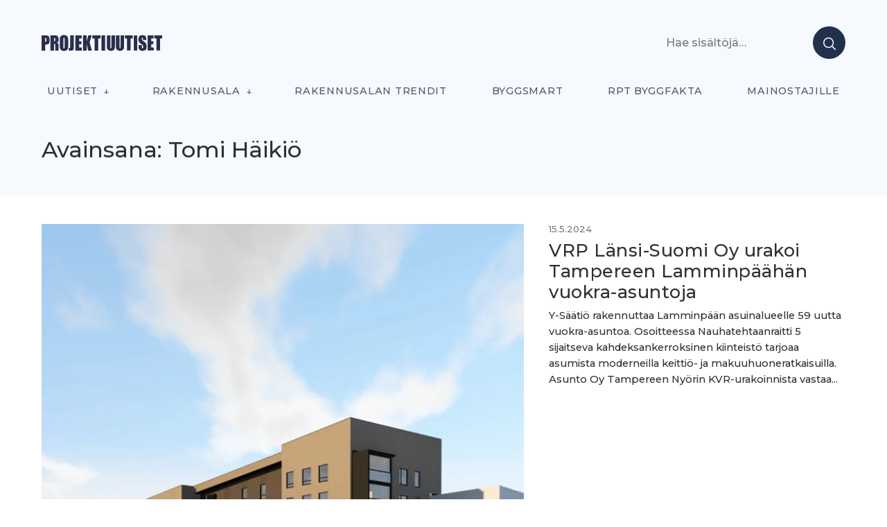

--- FILE ---
content_type: text/html; charset=UTF-8
request_url: https://projektiuutiset.fi/avainsana/tomi-haikio/
body_size: 14796
content:
<!DOCTYPE html>
<html lang="fi" itemscope itemtype="http://schema.org/Blog">

<head class="head">
<meta charset="UTF-8" />
<meta name='robots' content='index, follow, max-image-preview:large, max-snippet:-1, max-video-preview:-1' />
	<style>img:is([sizes="auto" i], [sizes^="auto," i]) { contain-intrinsic-size: 3000px 1500px }</style>
	<meta name="viewport" content="width=device-width, initial-scale=1" />
<meta name="generator" content="DK_Median 1.1.1" />

	<!-- This site is optimized with the Yoast SEO plugin v26.2 - https://yoast.com/wordpress/plugins/seo/ -->
	<title>Tomi Häikiö &#8211; Projektiuutiset</title>
	<link rel="canonical" href="https://projektiuutiset.fi/avainsana/tomi-haikio/" />
	<meta property="og:locale" content="fi_FI" />
	<meta property="og:type" content="article" />
	<meta property="og:title" content="Tomi Häikiö &#8211; Projektiuutiset" />
	<meta property="og:url" content="https://projektiuutiset.fi/avainsana/tomi-haikio/" />
	<meta property="og:site_name" content="Projektiuutiset" />
	<meta name="twitter:card" content="summary_large_image" />
	<script type="application/ld+json" class="yoast-schema-graph">{"@context":"https://schema.org","@graph":[{"@type":"CollectionPage","@id":"https://projektiuutiset.fi/avainsana/tomi-haikio/","url":"https://projektiuutiset.fi/avainsana/tomi-haikio/","name":"Tomi Häikiö &#8211; Projektiuutiset","isPartOf":{"@id":"https://projektiuutiset.fi/#website"},"primaryImageOfPage":{"@id":"https://projektiuutiset.fi/avainsana/tomi-haikio/#primaryimage"},"image":{"@id":"https://projektiuutiset.fi/avainsana/tomi-haikio/#primaryimage"},"thumbnailUrl":"https://projektiuutiset.fi/wp-content/uploads/2024/05/as-oy-tampereen-nyori-1.jpg","breadcrumb":{"@id":"https://projektiuutiset.fi/avainsana/tomi-haikio/#breadcrumb"},"inLanguage":"fi"},{"@type":"ImageObject","inLanguage":"fi","@id":"https://projektiuutiset.fi/avainsana/tomi-haikio/#primaryimage","url":"https://projektiuutiset.fi/wp-content/uploads/2024/05/as-oy-tampereen-nyori-1.jpg","contentUrl":"https://projektiuutiset.fi/wp-content/uploads/2024/05/as-oy-tampereen-nyori-1.jpg","width":1139,"height":1200,"caption":"As Oy Tampereen Nyöri 1. Kuva: VRP Rakennuspalvelut Oy"},{"@type":"BreadcrumbList","@id":"https://projektiuutiset.fi/avainsana/tomi-haikio/#breadcrumb","itemListElement":[{"@type":"ListItem","position":1,"name":"Home","item":"https://projektiuutiset.fi/"},{"@type":"ListItem","position":2,"name":"Tomi Häikiö"}]},{"@type":"WebSite","@id":"https://projektiuutiset.fi/#website","url":"https://projektiuutiset.fi/","name":"Projektiuutiset","description":"Rakennusalan mediasivusto asiantuntijoille","publisher":{"@id":"https://projektiuutiset.fi/#organization"},"potentialAction":[{"@type":"SearchAction","target":{"@type":"EntryPoint","urlTemplate":"https://projektiuutiset.fi/?s={search_term_string}"},"query-input":{"@type":"PropertyValueSpecification","valueRequired":true,"valueName":"search_term_string"}}],"inLanguage":"fi"},{"@type":"Organization","@id":"https://projektiuutiset.fi/#organization","name":"Projektiuutiset","url":"https://projektiuutiset.fi/","logo":{"@type":"ImageObject","inLanguage":"fi","@id":"https://projektiuutiset.fi/#/schema/logo/image/","url":"https://projektiuutiset.fi/wp-content/uploads/2024/01/projektiuutiset.svg","contentUrl":"https://projektiuutiset.fi/wp-content/uploads/2024/01/projektiuutiset.svg","width":174,"height":23,"caption":"Projektiuutiset"},"image":{"@id":"https://projektiuutiset.fi/#/schema/logo/image/"},"sameAs":["https://www.instagram.com/rptbyggfakta/","https://www.linkedin.com/showcase/projektiuutiset/","https://www.youtube.com/channel/UCVjCQxG72gzK-w7ddfJoKIQ"]}]}</script>
	<!-- / Yoast SEO plugin. -->


<link rel='dns-prefetch' href='//js.hs-scripts.com' />
<link rel='dns-prefetch' href='//a.omappapi.com' />
<link rel='dns-prefetch' href='//fonts.googleapis.com' />
<link rel="alternate" type="application/rss+xml" title="Projektiuutiset &raquo; syöte" href="https://projektiuutiset.fi/feed/" />
		<!-- This site uses the Google Analytics by MonsterInsights plugin v9.9.0 - Using Analytics tracking - https://www.monsterinsights.com/ -->
							<script src="//www.googletagmanager.com/gtag/js?id=G-CC6S42PB8H"  data-cfasync="false" data-wpfc-render="false" type="text/javascript" async></script>
			<script data-cfasync="false" data-wpfc-render="false" type="text/javascript">
				var mi_version = '9.9.0';
				var mi_track_user = true;
				var mi_no_track_reason = '';
								var MonsterInsightsDefaultLocations = {"page_location":"https:\/\/projektiuutiset.fi\/avainsana\/tomi-haikio\/"};
								if ( typeof MonsterInsightsPrivacyGuardFilter === 'function' ) {
					var MonsterInsightsLocations = (typeof MonsterInsightsExcludeQuery === 'object') ? MonsterInsightsPrivacyGuardFilter( MonsterInsightsExcludeQuery ) : MonsterInsightsPrivacyGuardFilter( MonsterInsightsDefaultLocations );
				} else {
					var MonsterInsightsLocations = (typeof MonsterInsightsExcludeQuery === 'object') ? MonsterInsightsExcludeQuery : MonsterInsightsDefaultLocations;
				}

								var disableStrs = [
										'ga-disable-G-CC6S42PB8H',
									];

				/* Function to detect opted out users */
				function __gtagTrackerIsOptedOut() {
					for (var index = 0; index < disableStrs.length; index++) {
						if (document.cookie.indexOf(disableStrs[index] + '=true') > -1) {
							return true;
						}
					}

					return false;
				}

				/* Disable tracking if the opt-out cookie exists. */
				if (__gtagTrackerIsOptedOut()) {
					for (var index = 0; index < disableStrs.length; index++) {
						window[disableStrs[index]] = true;
					}
				}

				/* Opt-out function */
				function __gtagTrackerOptout() {
					for (var index = 0; index < disableStrs.length; index++) {
						document.cookie = disableStrs[index] + '=true; expires=Thu, 31 Dec 2099 23:59:59 UTC; path=/';
						window[disableStrs[index]] = true;
					}
				}

				if ('undefined' === typeof gaOptout) {
					function gaOptout() {
						__gtagTrackerOptout();
					}
				}
								window.dataLayer = window.dataLayer || [];

				window.MonsterInsightsDualTracker = {
					helpers: {},
					trackers: {},
				};
				if (mi_track_user) {
					function __gtagDataLayer() {
						dataLayer.push(arguments);
					}

					function __gtagTracker(type, name, parameters) {
						if (!parameters) {
							parameters = {};
						}

						if (parameters.send_to) {
							__gtagDataLayer.apply(null, arguments);
							return;
						}

						if (type === 'event') {
														parameters.send_to = monsterinsights_frontend.v4_id;
							var hookName = name;
							if (typeof parameters['event_category'] !== 'undefined') {
								hookName = parameters['event_category'] + ':' + name;
							}

							if (typeof MonsterInsightsDualTracker.trackers[hookName] !== 'undefined') {
								MonsterInsightsDualTracker.trackers[hookName](parameters);
							} else {
								__gtagDataLayer('event', name, parameters);
							}
							
						} else {
							__gtagDataLayer.apply(null, arguments);
						}
					}

					__gtagTracker('js', new Date());
					__gtagTracker('set', {
						'developer_id.dZGIzZG': true,
											});
					if ( MonsterInsightsLocations.page_location ) {
						__gtagTracker('set', MonsterInsightsLocations);
					}
										__gtagTracker('config', 'G-CC6S42PB8H', {"forceSSL":"true"} );
										window.gtag = __gtagTracker;										(function () {
						/* https://developers.google.com/analytics/devguides/collection/analyticsjs/ */
						/* ga and __gaTracker compatibility shim. */
						var noopfn = function () {
							return null;
						};
						var newtracker = function () {
							return new Tracker();
						};
						var Tracker = function () {
							return null;
						};
						var p = Tracker.prototype;
						p.get = noopfn;
						p.set = noopfn;
						p.send = function () {
							var args = Array.prototype.slice.call(arguments);
							args.unshift('send');
							__gaTracker.apply(null, args);
						};
						var __gaTracker = function () {
							var len = arguments.length;
							if (len === 0) {
								return;
							}
							var f = arguments[len - 1];
							if (typeof f !== 'object' || f === null || typeof f.hitCallback !== 'function') {
								if ('send' === arguments[0]) {
									var hitConverted, hitObject = false, action;
									if ('event' === arguments[1]) {
										if ('undefined' !== typeof arguments[3]) {
											hitObject = {
												'eventAction': arguments[3],
												'eventCategory': arguments[2],
												'eventLabel': arguments[4],
												'value': arguments[5] ? arguments[5] : 1,
											}
										}
									}
									if ('pageview' === arguments[1]) {
										if ('undefined' !== typeof arguments[2]) {
											hitObject = {
												'eventAction': 'page_view',
												'page_path': arguments[2],
											}
										}
									}
									if (typeof arguments[2] === 'object') {
										hitObject = arguments[2];
									}
									if (typeof arguments[5] === 'object') {
										Object.assign(hitObject, arguments[5]);
									}
									if ('undefined' !== typeof arguments[1].hitType) {
										hitObject = arguments[1];
										if ('pageview' === hitObject.hitType) {
											hitObject.eventAction = 'page_view';
										}
									}
									if (hitObject) {
										action = 'timing' === arguments[1].hitType ? 'timing_complete' : hitObject.eventAction;
										hitConverted = mapArgs(hitObject);
										__gtagTracker('event', action, hitConverted);
									}
								}
								return;
							}

							function mapArgs(args) {
								var arg, hit = {};
								var gaMap = {
									'eventCategory': 'event_category',
									'eventAction': 'event_action',
									'eventLabel': 'event_label',
									'eventValue': 'event_value',
									'nonInteraction': 'non_interaction',
									'timingCategory': 'event_category',
									'timingVar': 'name',
									'timingValue': 'value',
									'timingLabel': 'event_label',
									'page': 'page_path',
									'location': 'page_location',
									'title': 'page_title',
									'referrer' : 'page_referrer',
								};
								for (arg in args) {
																		if (!(!args.hasOwnProperty(arg) || !gaMap.hasOwnProperty(arg))) {
										hit[gaMap[arg]] = args[arg];
									} else {
										hit[arg] = args[arg];
									}
								}
								return hit;
							}

							try {
								f.hitCallback();
							} catch (ex) {
							}
						};
						__gaTracker.create = newtracker;
						__gaTracker.getByName = newtracker;
						__gaTracker.getAll = function () {
							return [];
						};
						__gaTracker.remove = noopfn;
						__gaTracker.loaded = true;
						window['__gaTracker'] = __gaTracker;
					})();
									} else {
										console.log("");
					(function () {
						function __gtagTracker() {
							return null;
						}

						window['__gtagTracker'] = __gtagTracker;
						window['gtag'] = __gtagTracker;
					})();
									}
			</script>
			
							<!-- / Google Analytics by MonsterInsights -->
		<!-- projektiuutiset.fi is managing ads with Advanced Ads 2.0.14 – https://wpadvancedads.com/ --><script id="proje-ready">
			window.advanced_ads_ready=function(e,a){a=a||"complete";var d=function(e){return"interactive"===a?"loading"!==e:"complete"===e};d(document.readyState)?e():document.addEventListener("readystatechange",(function(a){d(a.target.readyState)&&e()}),{once:"interactive"===a})},window.advanced_ads_ready_queue=window.advanced_ads_ready_queue||[];		</script>
		<link rel='stylesheet' id='wp-block-library-css' href='https://projektiuutiset.fi/wp-includes/css/dist/block-library/style.min.css?ver=6.8.3' type='text/css' media='all' />
<style id='classic-theme-styles-inline-css' type='text/css'>
/*! This file is auto-generated */
.wp-block-button__link{color:#fff;background-color:#32373c;border-radius:9999px;box-shadow:none;text-decoration:none;padding:calc(.667em + 2px) calc(1.333em + 2px);font-size:1.125em}.wp-block-file__button{background:#32373c;color:#fff;text-decoration:none}
</style>
<style id='feedzy-rss-feeds-loop-style-inline-css' type='text/css'>
.wp-block-feedzy-rss-feeds-loop{display:grid;gap:24px;grid-template-columns:repeat(1,1fr)}@media(min-width:782px){.wp-block-feedzy-rss-feeds-loop.feedzy-loop-columns-2,.wp-block-feedzy-rss-feeds-loop.feedzy-loop-columns-3,.wp-block-feedzy-rss-feeds-loop.feedzy-loop-columns-4,.wp-block-feedzy-rss-feeds-loop.feedzy-loop-columns-5{grid-template-columns:repeat(2,1fr)}}@media(min-width:960px){.wp-block-feedzy-rss-feeds-loop.feedzy-loop-columns-2{grid-template-columns:repeat(2,1fr)}.wp-block-feedzy-rss-feeds-loop.feedzy-loop-columns-3{grid-template-columns:repeat(3,1fr)}.wp-block-feedzy-rss-feeds-loop.feedzy-loop-columns-4{grid-template-columns:repeat(4,1fr)}.wp-block-feedzy-rss-feeds-loop.feedzy-loop-columns-5{grid-template-columns:repeat(5,1fr)}}.wp-block-feedzy-rss-feeds-loop .wp-block-image.is-style-rounded img{border-radius:9999px}.wp-block-feedzy-rss-feeds-loop .wp-block-image:has(:is(img:not([src]),img[src=""])){display:none}

</style>
<link rel='stylesheet' id='custom-block-style-css' href='https://projektiuutiset.fi/wp-content/themes/projektiuutiset/blocks.css?ver=1763321766' type='text/css' media='all' />
<style id='global-styles-inline-css' type='text/css'>
:root{--wp--preset--aspect-ratio--square: 1;--wp--preset--aspect-ratio--4-3: 4/3;--wp--preset--aspect-ratio--3-4: 3/4;--wp--preset--aspect-ratio--3-2: 3/2;--wp--preset--aspect-ratio--2-3: 2/3;--wp--preset--aspect-ratio--16-9: 16/9;--wp--preset--aspect-ratio--9-16: 9/16;--wp--preset--color--black: #000000;--wp--preset--color--cyan-bluish-gray: #abb8c3;--wp--preset--color--white: #ffffff;--wp--preset--color--pale-pink: #f78da7;--wp--preset--color--vivid-red: #cf2e2e;--wp--preset--color--luminous-vivid-orange: #ff6900;--wp--preset--color--luminous-vivid-amber: #fcb900;--wp--preset--color--light-green-cyan: #7bdcb5;--wp--preset--color--vivid-green-cyan: #00d084;--wp--preset--color--pale-cyan-blue: #8ed1fc;--wp--preset--color--vivid-cyan-blue: #0693e3;--wp--preset--color--vivid-purple: #9b51e0;--wp--preset--color--black-gray: #16161D;--wp--preset--color--meta-gray: #757575;--wp--preset--color--super-light-green-cyan: #E8F4F5;--wp--preset--color--nice-green-cyan: #58BE7D;--wp--preset--gradient--vivid-cyan-blue-to-vivid-purple: linear-gradient(135deg,rgba(6,147,227,1) 0%,rgb(155,81,224) 100%);--wp--preset--gradient--light-green-cyan-to-vivid-green-cyan: linear-gradient(135deg,rgb(122,220,180) 0%,rgb(0,208,130) 100%);--wp--preset--gradient--luminous-vivid-amber-to-luminous-vivid-orange: linear-gradient(135deg,rgba(252,185,0,1) 0%,rgba(255,105,0,1) 100%);--wp--preset--gradient--luminous-vivid-orange-to-vivid-red: linear-gradient(135deg,rgba(255,105,0,1) 0%,rgb(207,46,46) 100%);--wp--preset--gradient--very-light-gray-to-cyan-bluish-gray: linear-gradient(135deg,rgb(238,238,238) 0%,rgb(169,184,195) 100%);--wp--preset--gradient--cool-to-warm-spectrum: linear-gradient(135deg,rgb(74,234,220) 0%,rgb(151,120,209) 20%,rgb(207,42,186) 40%,rgb(238,44,130) 60%,rgb(251,105,98) 80%,rgb(254,248,76) 100%);--wp--preset--gradient--blush-light-purple: linear-gradient(135deg,rgb(255,206,236) 0%,rgb(152,150,240) 100%);--wp--preset--gradient--blush-bordeaux: linear-gradient(135deg,rgb(254,205,165) 0%,rgb(254,45,45) 50%,rgb(107,0,62) 100%);--wp--preset--gradient--luminous-dusk: linear-gradient(135deg,rgb(255,203,112) 0%,rgb(199,81,192) 50%,rgb(65,88,208) 100%);--wp--preset--gradient--pale-ocean: linear-gradient(135deg,rgb(255,245,203) 0%,rgb(182,227,212) 50%,rgb(51,167,181) 100%);--wp--preset--gradient--electric-grass: linear-gradient(135deg,rgb(202,248,128) 0%,rgb(113,206,126) 100%);--wp--preset--gradient--midnight: linear-gradient(135deg,rgb(2,3,129) 0%,rgb(40,116,252) 100%);--wp--preset--font-size--small: 13px;--wp--preset--font-size--medium: 20px;--wp--preset--font-size--large: 36px;--wp--preset--font-size--x-large: 42px;--wp--preset--spacing--20: 0.44rem;--wp--preset--spacing--30: 0.67rem;--wp--preset--spacing--40: 1rem;--wp--preset--spacing--50: 1.5rem;--wp--preset--spacing--60: 2.25rem;--wp--preset--spacing--70: 3.38rem;--wp--preset--spacing--80: 5.06rem;--wp--preset--shadow--natural: 6px 6px 9px rgba(0, 0, 0, 0.2);--wp--preset--shadow--deep: 12px 12px 50px rgba(0, 0, 0, 0.4);--wp--preset--shadow--sharp: 6px 6px 0px rgba(0, 0, 0, 0.2);--wp--preset--shadow--outlined: 6px 6px 0px -3px rgba(255, 255, 255, 1), 6px 6px rgba(0, 0, 0, 1);--wp--preset--shadow--crisp: 6px 6px 0px rgba(0, 0, 0, 1);}:where(.is-layout-flex){gap: 0.5em;}:where(.is-layout-grid){gap: 0.5em;}body .is-layout-flex{display: flex;}.is-layout-flex{flex-wrap: wrap;align-items: center;}.is-layout-flex > :is(*, div){margin: 0;}body .is-layout-grid{display: grid;}.is-layout-grid > :is(*, div){margin: 0;}:where(.wp-block-columns.is-layout-flex){gap: 2em;}:where(.wp-block-columns.is-layout-grid){gap: 2em;}:where(.wp-block-post-template.is-layout-flex){gap: 1.25em;}:where(.wp-block-post-template.is-layout-grid){gap: 1.25em;}.has-black-color{color: var(--wp--preset--color--black) !important;}.has-cyan-bluish-gray-color{color: var(--wp--preset--color--cyan-bluish-gray) !important;}.has-white-color{color: var(--wp--preset--color--white) !important;}.has-pale-pink-color{color: var(--wp--preset--color--pale-pink) !important;}.has-vivid-red-color{color: var(--wp--preset--color--vivid-red) !important;}.has-luminous-vivid-orange-color{color: var(--wp--preset--color--luminous-vivid-orange) !important;}.has-luminous-vivid-amber-color{color: var(--wp--preset--color--luminous-vivid-amber) !important;}.has-light-green-cyan-color{color: var(--wp--preset--color--light-green-cyan) !important;}.has-vivid-green-cyan-color{color: var(--wp--preset--color--vivid-green-cyan) !important;}.has-pale-cyan-blue-color{color: var(--wp--preset--color--pale-cyan-blue) !important;}.has-vivid-cyan-blue-color{color: var(--wp--preset--color--vivid-cyan-blue) !important;}.has-vivid-purple-color{color: var(--wp--preset--color--vivid-purple) !important;}.has-black-background-color{background-color: var(--wp--preset--color--black) !important;}.has-cyan-bluish-gray-background-color{background-color: var(--wp--preset--color--cyan-bluish-gray) !important;}.has-white-background-color{background-color: var(--wp--preset--color--white) !important;}.has-pale-pink-background-color{background-color: var(--wp--preset--color--pale-pink) !important;}.has-vivid-red-background-color{background-color: var(--wp--preset--color--vivid-red) !important;}.has-luminous-vivid-orange-background-color{background-color: var(--wp--preset--color--luminous-vivid-orange) !important;}.has-luminous-vivid-amber-background-color{background-color: var(--wp--preset--color--luminous-vivid-amber) !important;}.has-light-green-cyan-background-color{background-color: var(--wp--preset--color--light-green-cyan) !important;}.has-vivid-green-cyan-background-color{background-color: var(--wp--preset--color--vivid-green-cyan) !important;}.has-pale-cyan-blue-background-color{background-color: var(--wp--preset--color--pale-cyan-blue) !important;}.has-vivid-cyan-blue-background-color{background-color: var(--wp--preset--color--vivid-cyan-blue) !important;}.has-vivid-purple-background-color{background-color: var(--wp--preset--color--vivid-purple) !important;}.has-black-border-color{border-color: var(--wp--preset--color--black) !important;}.has-cyan-bluish-gray-border-color{border-color: var(--wp--preset--color--cyan-bluish-gray) !important;}.has-white-border-color{border-color: var(--wp--preset--color--white) !important;}.has-pale-pink-border-color{border-color: var(--wp--preset--color--pale-pink) !important;}.has-vivid-red-border-color{border-color: var(--wp--preset--color--vivid-red) !important;}.has-luminous-vivid-orange-border-color{border-color: var(--wp--preset--color--luminous-vivid-orange) !important;}.has-luminous-vivid-amber-border-color{border-color: var(--wp--preset--color--luminous-vivid-amber) !important;}.has-light-green-cyan-border-color{border-color: var(--wp--preset--color--light-green-cyan) !important;}.has-vivid-green-cyan-border-color{border-color: var(--wp--preset--color--vivid-green-cyan) !important;}.has-pale-cyan-blue-border-color{border-color: var(--wp--preset--color--pale-cyan-blue) !important;}.has-vivid-cyan-blue-border-color{border-color: var(--wp--preset--color--vivid-cyan-blue) !important;}.has-vivid-purple-border-color{border-color: var(--wp--preset--color--vivid-purple) !important;}.has-vivid-cyan-blue-to-vivid-purple-gradient-background{background: var(--wp--preset--gradient--vivid-cyan-blue-to-vivid-purple) !important;}.has-light-green-cyan-to-vivid-green-cyan-gradient-background{background: var(--wp--preset--gradient--light-green-cyan-to-vivid-green-cyan) !important;}.has-luminous-vivid-amber-to-luminous-vivid-orange-gradient-background{background: var(--wp--preset--gradient--luminous-vivid-amber-to-luminous-vivid-orange) !important;}.has-luminous-vivid-orange-to-vivid-red-gradient-background{background: var(--wp--preset--gradient--luminous-vivid-orange-to-vivid-red) !important;}.has-very-light-gray-to-cyan-bluish-gray-gradient-background{background: var(--wp--preset--gradient--very-light-gray-to-cyan-bluish-gray) !important;}.has-cool-to-warm-spectrum-gradient-background{background: var(--wp--preset--gradient--cool-to-warm-spectrum) !important;}.has-blush-light-purple-gradient-background{background: var(--wp--preset--gradient--blush-light-purple) !important;}.has-blush-bordeaux-gradient-background{background: var(--wp--preset--gradient--blush-bordeaux) !important;}.has-luminous-dusk-gradient-background{background: var(--wp--preset--gradient--luminous-dusk) !important;}.has-pale-ocean-gradient-background{background: var(--wp--preset--gradient--pale-ocean) !important;}.has-electric-grass-gradient-background{background: var(--wp--preset--gradient--electric-grass) !important;}.has-midnight-gradient-background{background: var(--wp--preset--gradient--midnight) !important;}.has-small-font-size{font-size: var(--wp--preset--font-size--small) !important;}.has-medium-font-size{font-size: var(--wp--preset--font-size--medium) !important;}.has-large-font-size{font-size: var(--wp--preset--font-size--large) !important;}.has-x-large-font-size{font-size: var(--wp--preset--font-size--x-large) !important;}
:where(.wp-block-post-template.is-layout-flex){gap: 1.25em;}:where(.wp-block-post-template.is-layout-grid){gap: 1.25em;}
:where(.wp-block-columns.is-layout-flex){gap: 2em;}:where(.wp-block-columns.is-layout-grid){gap: 2em;}
:root :where(.wp-block-pullquote){font-size: 1.5em;line-height: 1.6;}
</style>
<link rel='stylesheet' id='projektiuutiset-css' href='https://projektiuutiset.fi/wp-content/plugins/rpt-ai/style.css?ver=6.8.3' type='text/css' media='all' />
<link rel='stylesheet' id='dk_median-google-fonts-css' href='//fonts.googleapis.com/css?family=Montserrat:500|Montserrat:300|Montserrat:300,700&#038;subset&#038;display=swap' type='text/css' media='all' />
<link rel='stylesheet' id='hybrid-parent-css' href='https://projektiuutiset.fi/wp-content/themes/dk-median/style.css?ver=6.8.3' type='text/css' media='all' />
<link rel='stylesheet' id='editor-css' href='https://projektiuutiset.fi/wp-content/themes/dk-median/editor.css?ver=6.8.3' type='text/css' media='all' />
<style id='block-visibility-screen-size-styles-inline-css' type='text/css'>
/* Large screens (desktops, 992px and up) */
@media ( min-width: 992px ) {
	.block-visibility-hide-large-screen {
		display: none !important;
	}
}

/* Medium screens (tablets, between 768px and 992px) */
@media ( min-width: 768px ) and ( max-width: 991.98px ) {
	.block-visibility-hide-medium-screen {
		display: none !important;
	}
}

/* Small screens (mobile devices, less than 768px) */
@media ( max-width: 767.98px ) {
	.block-visibility-hide-small-screen {
		display: none !important;
	}
}
</style>
<link rel='stylesheet' id='pu-style-css' href='https://projektiuutiset.fi/wp-content/themes/projektiuutiset/style.css?ver=1763321768' type='text/css' media='all' />
<script type="text/javascript" async src="https://projektiuutiset.fi/wp-content/plugins/burst-statistics/helpers/timeme/timeme.min.js?ver=1763319867" id="burst-timeme-js"></script>
<script type="text/javascript" id="burst-js-extra">
/* <![CDATA[ */
var burst = {"tracking":{"isInitialHit":true,"lastUpdateTimestamp":0,"beacon_url":"https:\/\/projektiuutiset.fi\/wp-content\/plugins\/burst-statistics\/endpoint.php","ajaxUrl":"https:\/\/projektiuutiset.fi\/wp-admin\/admin-ajax.php"},"options":{"cookieless":0,"pageUrl":"https:\/\/projektiuutiset.fi\/vrp-lansi-suomi-oy-urakoi-tampereen-lamminpaahan-vuokra-asuntoja\/","beacon_enabled":1,"do_not_track":0,"enable_turbo_mode":0,"track_url_change":0,"cookie_retention_days":30,"debug":0},"goals":{"completed":[],"scriptUrl":"https:\/\/projektiuutiset.fi\/wp-content\/plugins\/burst-statistics\/\/assets\/js\/build\/burst-goals.js?v=1763319912","active":[]},"cache":{"uid":null,"fingerprint":null,"isUserAgent":null,"isDoNotTrack":null,"useCookies":null}};
/* ]]> */
</script>
<script type="text/javascript" async src="https://projektiuutiset.fi/wp-content/plugins/burst-statistics/assets/js/build/burst.min.js?ver=1763319912" id="burst-js"></script>
<script type="text/javascript" src="https://projektiuutiset.fi/wp-includes/js/jquery/jquery.min.js?ver=3.7.1" id="jquery-core-js"></script>
<script type="text/javascript" src="https://projektiuutiset.fi/wp-includes/js/jquery/jquery-migrate.min.js?ver=3.4.1" id="jquery-migrate-js"></script>
<script type="text/javascript" src="https://projektiuutiset.fi/wp-content/plugins/google-analytics-premium/assets/js/frontend-gtag.min.js?ver=9.9.0" id="monsterinsights-frontend-script-js" async="async" data-wp-strategy="async"></script>
<script data-cfasync="false" data-wpfc-render="false" type="text/javascript" id='monsterinsights-frontend-script-js-extra'>/* <![CDATA[ */
var monsterinsights_frontend = {"js_events_tracking":"true","download_extensions":"doc,pdf,ppt,zip,xls,docx,pptx,xlsx","inbound_paths":"[]","home_url":"https:\/\/projektiuutiset.fi","hash_tracking":"false","v4_id":"G-CC6S42PB8H"};/* ]]> */
</script>
<script type="text/javascript" id="advanced-ads-advanced-js-js-extra">
/* <![CDATA[ */
var advads_options = {"blog_id":"1","privacy":{"enabled":false,"state":"not_needed"}};
/* ]]> */
</script>
<script type="text/javascript" src="https://projektiuutiset.fi/wp-content/plugins/advanced-ads/public/assets/js/advanced.min.js?ver=2.0.14" id="advanced-ads-advanced-js-js"></script>
<link rel="https://api.w.org/" href="https://projektiuutiset.fi/wp-json/" /><link rel="alternate" title="JSON" type="application/json" href="https://projektiuutiset.fi/wp-json/wp/v2/tags/32243" /><link rel="EditURI" type="application/rsd+xml" title="RSD" href="https://projektiuutiset.fi/xmlrpc.php?rsd" />
<style type="text/css">
.feedzy-rss-link-icon:after {
	content: url("https://projektiuutiset.fi/wp-content/plugins/feedzy-rss-feeds/img/external-link.png");
	margin-left: 3px;
}
</style>
					<!-- DO NOT COPY THIS SNIPPET! Start of Page Analytics Tracking for HubSpot WordPress plugin v11.3.21-->
			<script class="hsq-set-content-id" data-content-id="listing-page">
				var _hsq = _hsq || [];
				_hsq.push(["setContentType", "listing-page"]);
			</script>
			<!-- DO NOT COPY THIS SNIPPET! End of Page Analytics Tracking for HubSpot WordPress plugin -->
			<script>document.createElement( "picture" );if(!window.HTMLPictureElement && document.addEventListener) {window.addEventListener("DOMContentLoaded", function() {var s = document.createElement("script");s.src = "https://projektiuutiset.fi/wp-content/plugins/webp-express/js/picturefill.min.js";document.body.appendChild(s);});}</script><script>advads_items = { conditions: {}, display_callbacks: {}, display_effect_callbacks: {}, hide_callbacks: {}, backgrounds: {}, effect_durations: {}, close_functions: {}, showed: [] };</script><style type="text/css" id="proje-layer-custom-css"></style><!-- Google Tag Manager -->
<script>(function(w,d,s,l,i){w[l]=w[l]||[];w[l].push({'gtm.start':
new Date().getTime(),event:'gtm.js'});var f=d.getElementsByTagName(s)[0],
j=d.createElement(s),dl=l!='dataLayer'?'&l='+l:'';j.async=true;j.src=
'https://www.googletagmanager.com/gtm.js?id='+i+dl;f.parentNode.insertBefore(j,f);
})(window,document,'script','dataLayer','GTM-N7FXDHX');</script>
<!-- End Google Tag Manager -->

<style type="text/css"></style>
		<script type="text/javascript">
			var advadsCfpQueue = [];
			var advadsCfpAd = function( adID ) {
				if ( 'undefined' === typeof advadsProCfp ) {
					advadsCfpQueue.push( adID )
				} else {
					advadsProCfp.addElement( adID )
				}
			}
		</script>
					<style>
				.e-con.e-parent:nth-of-type(n+4):not(.e-lazyloaded):not(.e-no-lazyload),
				.e-con.e-parent:nth-of-type(n+4):not(.e-lazyloaded):not(.e-no-lazyload) * {
					background-image: none !important;
				}
				@media screen and (max-height: 1024px) {
					.e-con.e-parent:nth-of-type(n+3):not(.e-lazyloaded):not(.e-no-lazyload),
					.e-con.e-parent:nth-of-type(n+3):not(.e-lazyloaded):not(.e-no-lazyload) * {
						background-image: none !important;
					}
				}
				@media screen and (max-height: 640px) {
					.e-con.e-parent:nth-of-type(n+2):not(.e-lazyloaded):not(.e-no-lazyload),
					.e-con.e-parent:nth-of-type(n+2):not(.e-lazyloaded):not(.e-no-lazyload) * {
						background-image: none !important;
					}
				}
			</style>
			<style type="text/css" id="custom-background-css">body.custom-background { background: #ffffff; }</style>
<style>
.synved-social-resolution-single {
display: inline-block;
}
.synved-social-resolution-normal {
display: inline-block;
}
.synved-social-resolution-hidef {
display: none;
}

@media only screen and (min--moz-device-pixel-ratio: 2),
only screen and (-o-min-device-pixel-ratio: 2/1),
only screen and (-webkit-min-device-pixel-ratio: 2),
only screen and (min-device-pixel-ratio: 2),
only screen and (min-resolution: 2dppx),
only screen and (min-resolution: 192dpi) {
	.synved-social-resolution-normal {
	display: none;
	}
	.synved-social-resolution-hidef {
	display: inline-block;
	}
}
</style><link rel="icon" href="https://projektiuutiset.fi/wp-content/uploads/2020/05/cropped-PU_ikoni-01-002-32x32.png" sizes="32x32" />
<link rel="icon" href="https://projektiuutiset.fi/wp-content/uploads/2020/05/cropped-PU_ikoni-01-002-192x192.png" sizes="192x192" />
<link rel="apple-touch-icon" href="https://projektiuutiset.fi/wp-content/uploads/2020/05/cropped-PU_ikoni-01-002-180x180.png" />
<meta name="msapplication-TileImage" content="https://projektiuutiset.fi/wp-content/uploads/2020/05/cropped-PU_ikoni-01-002-270x270.png" />
</head>

<body class="wordpress ltr fi child-theme y2025 m11 d24 h07 monday logged-out custom-background wp-custom-logo plural archive taxonomy taxonomy-post_tag taxonomy-post_tag-tomi-haikio post_tag-template-default elementor-default elementor-kit-22267 aa-prefix-proje-" dir="ltr" data-burst_id="32243" data-burst_type="tag">
	
	
	<div id="container">
                <a class="skip-link screen-reader-text" href="#main">
                        Siirry sisältöön                </a>
		<header id="header">
			<div class="wrapper">
				

							<a href="https://projektiuutiset.fi/" class="custom-logo-link" rel="home"><img width="174" height="23" src="https://projektiuutiset.fi/wp-content/uploads/2024/01/projektiuutiset.svg" class="custom-logo" alt="Projektiuutiset" decoding="async" /></a>
						
			<!-- Search __-->
			<div id="extras">
				<form role="search" method="get" class="search-form" action="https://projektiuutiset.fi/">
        <label>
                <span class="screen-reader-text">Hae sisältöjä</span>
                <input type="search" autocomplete="off" class="search-field" placeholder="Hae sisältöjä…" value="" name="s" />
        </label>
        <input type="submit" class="search-submit" value="Hae" />
</form>
    				
				                                <button aria-controls="primary-menu" aria-expanded="false" id="menu-toggle" title="Valikko"><span></span><span></span><span></span></a> 
			</div>
			
			</div><!-- .wrapper -->
			
					</header><!-- #header -->
		
		
	<nav class="menu menu-primary" id="primary-menu">

		<div class="wrapper">
									
									<div class="wrap">
										<ul id="menu-primary-items" class="menu-items"><li class=' menu-item menu-item-type-taxonomy menu-item-object-category menu-item-has-children'><a href="https://projektiuutiset.fi/kategoria/uutiset/">Uutiset</a><button type="button" class="sub-menu-toggle" aria-expanded="false" aria-controls="sub-menu-4836" title="Näytä ala-valikko"><span></span><span></span></button><ul id="sub-menu-4836" class="sub-menu"><li class=' menu-item menu-item-type-taxonomy menu-item-object-category'><a href="https://projektiuutiset.fi/kategoria/uutiset/">Uutiset</a></li>
<li class=' menu-item menu-item-type-custom menu-item-object-custom'><a href="https://www.rakennusfakta.fi/#news">Rakennusfaktan tuoteuutiset</a></li>
<li class=' menu-item menu-item-type-taxonomy menu-item-object-category'><a href="https://projektiuutiset.fi/kategoria/nimitykset/">Nimitykset</a></li>
<li class=' menu-item menu-item-type-taxonomy menu-item-object-category'><a href="https://projektiuutiset.fi/kategoria/kaupallinen-yhteistyo/">Kaupallinen yhteistyö</a></li>
<li class=' menu-item menu-item-type-post_type menu-item-object-page'><a href="https://projektiuutiset.fi/projektiuutiset-uutiskirjeet/">Uutiskirjeet</a></li>
</ul>
</li>
<li class=' menu-item menu-item-type-taxonomy menu-item-object-category menu-item-has-children'><a href="https://projektiuutiset.fi/kategoria/rakennusala/">Rakennusala</a><button type="button" class="sub-menu-toggle" aria-expanded="false" aria-controls="sub-menu-3552" title="Näytä ala-valikko"><span></span><span></span></button><ul id="sub-menu-3552" class="sub-menu"><li class=' menu-item menu-item-type-taxonomy menu-item-object-category'><a href="https://projektiuutiset.fi/kategoria/rakennusala/">Rakennusala</a></li>
<li class=' menu-item menu-item-type-taxonomy menu-item-object-category'><a href="https://projektiuutiset.fi/kategoria/rakennushankkeet/">Rakennushankkeet</a></li>
<li class=' menu-item menu-item-type-taxonomy menu-item-object-category'><a href="https://projektiuutiset.fi/kategoria/taloyhtiot-ja-kiinteistot/">Taloyhtiöt ja kiinteistöt</a></li>
<li class=' menu-item menu-item-type-custom menu-item-object-custom menu-item-has-children'><span tabindex="0">Näköislehdet</span><button type="button" class="sub-menu-toggle" aria-expanded="false" aria-controls="sub-menu-4088" title="Näytä ala-valikko"><span></span><span></span></button><ul id="sub-menu-4088" class="sub-menu"><li class=' menu-item menu-item-type-taxonomy menu-item-object-category'><a href="https://projektiuutiset.fi/kategoria/nakoislehdet/">Projektiuutiset</a></li>
<li class=' menu-item menu-item-type-post_type menu-item-object-page'><a href="https://projektiuutiset.fi/kiinteistoposti/">Kiinteistöposti</a></li>
	</ul>
</li>
</ul>
</li>
<li class=' menu-item menu-item-type-post_type menu-item-object-page'><a href="https://projektiuutiset.fi/rakennusalan-trendit/">Rakennusalan trendit</a></li>
<li class=' menu-item menu-item-type-taxonomy menu-item-object-category'><a href="https://projektiuutiset.fi/kategoria/byggsmart/">ByggSMART</a></li>
<li class=' menu-item menu-item-type-post_type menu-item-object-page'><a href="https://projektiuutiset.fi/yritys/">RPT Byggfakta</a></li>
<li class=' menu-item menu-item-type-post_type menu-item-object-page'><a href="https://projektiuutiset.fi/mainostajalle/">Mainostajille</a></li>
</ul>
									</div>
								  </div>
	</nav><!-- #menu-primary -->
	
		
                
                 
                
					<div class="archive-header">
	<div class="wrapper">
            <div>
		<h1 class="archive-title">
                    Avainsana: Tomi Häikiö</h1>

		<div class="archive-description">
					</div><!-- .archive-description -->
            </div>
            
                        
	</div>
</div><!-- .archive-header -->		                

                
                    

                    
		<div id="main" class="main">
			<div class="wrapper">
                            	

		<main class="grid featured2">
	<article class="excerpt">
	
            <a href="https://projektiuutiset.fi/vrp-lansi-suomi-oy-urakoi-tampereen-lamminpaahan-vuokra-asuntoja/" class="excerpt-image">
                                    <picture><source srcset="https://projektiuutiset.fi/wp-content/uploads/2024/05/as-oy-tampereen-nyori-1-972x1024.jpg.webp 972w, https://projektiuutiset.fi/wp-content/uploads/2024/05/as-oy-tampereen-nyori-1-285x300.jpg.webp 285w, https://projektiuutiset.fi/wp-content/uploads/2024/05/as-oy-tampereen-nyori-1-768x809.jpg.webp 768w, https://projektiuutiset.fi/wp-content/uploads/2024/05/as-oy-tampereen-nyori-1-820x864.jpg.webp 820w" sizes="(max-width: 800px) 100vw, 800px" type="image/webp"><img fetchpriority="high" width="800" height="843" src="https://projektiuutiset.fi/wp-content/uploads/2024/05/as-oy-tampereen-nyori-1-972x1024.jpg" class="attachment-large size-large wp-post-image webpexpress-processed" alt="" decoding="async" srcset="https://projektiuutiset.fi/wp-content/uploads/2024/05/as-oy-tampereen-nyori-1-972x1024.jpg 972w, https://projektiuutiset.fi/wp-content/uploads/2024/05/as-oy-tampereen-nyori-1-285x300.jpg 285w, https://projektiuutiset.fi/wp-content/uploads/2024/05/as-oy-tampereen-nyori-1-768x809.jpg 768w, https://projektiuutiset.fi/wp-content/uploads/2024/05/as-oy-tampereen-nyori-1-820x864.jpg 820w" sizes="(max-width: 800px) 100vw, 800px"></picture>                            </a>
	
	
	<header class="entry-header">
		
                <div class="entry-meta">
                    <span class="entry-published">15.5.2024</span>
                </div>
		<h3 class="entry-title"><a href="https://projektiuutiset.fi/vrp-lansi-suomi-oy-urakoi-tampereen-lamminpaahan-vuokra-asuntoja/" rel="bookmark" itemprop="url">VRP Länsi-Suomi Oy urakoi Tampereen Lamminpäähän vuokra-asuntoja</a></h3>		

		<div class="entry-summary">
			Y-Säätiö rakennuttaa Lamminpään asuinalueelle 59 uutta vuokra-asuntoa. Osoitteessa Nauhatehtaanraitti 5 sijaitseva kahdeksankerroksinen kiinteistö tarjoaa asumista moderneilla keittiö- ja makuuhuoneratkaisuilla. Asunto Oy Tampereen Nyörin KVR-urakoinnista vastaa...
		</div><!-- .entry-summary -->
			
	</header><!-- .entry-header -->
</article>		</main>
			
	
	
<div class="wrapper-with-sidebar">
		
			
	
	<aside class="sidebar sidebar-primary">
	<div>
			
					<section class="widget proje-widget"><div style="margin-top: 10px;margin-bottom: 10px;margin-left: auto;margin-right: auto;text-align: center;" id="proje-2768088081" data-proje-trackid="5147" data-proje-trackbid="1" class="proje-target"><a data-no-instant="1" href="https://www.rakennusfakta.fi/tilaa-uutiskirje/linkki.html?utm_source=PU&#038;utm_medium=banneri" rel="noopener" class="a2t-link" aria-label="1"><picture><source srcset="https://projektiuutiset.fi/wp-content/uploads/2016/10/1.png.webp" type="image/webp"><img src="https://projektiuutiset.fi/wp-content/uploads/2016/10/1.png" alt="" width="400" height="350" style="display: inline-block;" class="webpexpress-processed"></picture></a></div><div style="margin-top: 10px;margin-bottom: 10px;margin-left: auto;margin-right: auto;text-align: center;" id="proje-1281046792" data-proje-trackid="45457" data-proje-trackbid="1" class="proje-target"><a data-no-instant="1" href="https://projektiuutiset.fi/rakennusalan-trendit/" rel="noopener" class="a2t-link" aria-label="PU_sivubanneri"><picture><source srcset="https://projektiuutiset.fi/wp-content/uploads/2023/02/PU_sivubanneri-2.jpg.webp" type="image/webp"><img loading="lazy" src="https://projektiuutiset.fi/wp-content/uploads/2023/02/PU_sivubanneri-2.jpg" alt="" width="400" height="350" style="display: inline-block;" class="webpexpress-processed"></picture></a></div><div style="margin-top: 10px;margin-bottom: 10px;margin-left: auto;margin-right: auto;text-align: center;" id="proje-2047374121" data-proje-trackid="44134" data-proje-trackbid="1" class="proje-target"><a data-no-instant="1" href="https://smart.rpt.fi/info/rakennusurakat_suomessa/" rel="noopener" class="a2t-link" aria-label="SEO banner 1"><picture><source srcset="https://projektiuutiset.fi/wp-content/uploads/2022/12/SEO-banner-1.png.webp" type="image/webp"><img loading="lazy" src="https://projektiuutiset.fi/wp-content/uploads/2022/12/SEO-banner-1.png" alt="" width="720" height="690" style="display: inline-block;" class="webpexpress-processed"></picture></a></div></section>			</div>
</aside><!-- .sidebar-primary -->
    

</div>


<section class="grid" id="pu-posts">
    </section>


			</div><!-- .wrapper -->
		</div><!-- #main -->

		<footer id="footer">

			<div class="wrapper">
				
                                                            <aside class="sidebar sidebar-footer-1">
                                    <section id="media_image-8" class="widget widget_media_image"><a href="/"><img loading="lazy" width="300" height="40" src="https://projektiuutiset.fi/wp-content/uploads/2024/01/projektiuutiset-v.svg" class="image wp-image-52226  attachment-medium size-medium" alt="" style="max-width: 100%; height: auto;" decoding="async" /></a></section><section id="text-23" class="widget widget_text">			<div class="textwidget"><p>Projektiuutiset on rakennusalan asiantuntijoille suunnattu mediasivusto, jossa rakennusalan ajankohtainen tieto on yhdessä paikassa.</p>
</div>
		</section><section id="text-22" class="widget widget_text">			<div class="textwidget"><p>RPT Byggfakta Oy<br />
Ruukinkuja 3, 02330 Espoo<br />
<a href="mailto:asiakaspalvelu@rpt.fi">asiakaspalvelu@rpt.fi</a><br />
<a href="tel:+3589809911">09-809 911</a></p>
</div>
		</section>                                </aside>
                            

                            

                            

                                                            

			</div><!-- .wrapper -->
			
                                                    <div class="wrapper menu">
                                <nav class="menu menu-menu-footer">

                                    <ul id="menu-alavalikko" class="menu"><li id="menu-item-52228" class="menu-item menu-item-type-taxonomy menu-item-object-category menu-item-52228"><a href="https://projektiuutiset.fi/kategoria/uutiset/">Uutiset</a></li>
<li id="menu-item-53041" class="menu-item menu-item-type-taxonomy menu-item-object-category menu-item-53041"><a href="https://projektiuutiset.fi/kategoria/rakennusala/">Rakennusala</a></li>
<li id="menu-item-52229" class="menu-item menu-item-type-post_type menu-item-object-page menu-item-52229"><a href="https://projektiuutiset.fi/rakennusalan-trendit/">Rakennusalan trendit</a></li>
<li id="menu-item-52377" class="menu-item menu-item-type-taxonomy menu-item-object-category menu-item-52377"><a href="https://projektiuutiset.fi/kategoria/byggsmart/">ByggSMART</a></li>
<li id="menu-item-52375" class="menu-item menu-item-type-post_type menu-item-object-page menu-item-52375"><a href="https://projektiuutiset.fi/yritys/">RPT Byggfakta</a></li>
<li id="menu-item-52376" class="menu-item menu-item-type-post_type menu-item-object-page menu-item-52376"><a href="https://projektiuutiset.fi/mainostajalle/">Mainostajille</a></li>
</ul>
                                </nav>
                                
                            </div>
                                                
			<ul class="social-icons">
				
	



<li class="linkedin"><a href="https://www.linkedin.com/showcase/projektiuutiset/" target="_blank"><img src="https://projektiuutiset.fi/wp-content/themes/dk-median/images/social/linkedin.svg" alt="Linkedin icon" /></a></li>	




<li class="youtube"><a href="https://www.youtube.com/channel/UCVjCQxG72gzK-w7ddfJoKIQ" target="_blank"><img src="https://projektiuutiset.fi/wp-content/themes/dk-median/images/social/youtube.svg" alt="YouTube icon" /></a></li>

<li class="instagram"><a href="https://www.instagram.com/rptbyggfakta/" target="_blank"><img src="https://projektiuutiset.fi/wp-content/themes/dk-median/images/social/instagram.svg" alt="Instagram icon" /></a></li>			</ul>
			<p class="credit">
                                <small>[wt_cli_manage_consent]</small><br/>
				Copyright &copy; 2025				 
					 · Projektiuutiset | RPT Byggfakta Oy							</p><!-- .credit -->
		</footer><!-- #footer -->

	</div><!-- #container -->

	<script type="speculationrules">
{"prefetch":[{"source":"document","where":{"and":[{"href_matches":"\/*"},{"not":{"href_matches":["\/wp-*.php","\/wp-admin\/*","\/wp-content\/uploads\/*","\/wp-content\/*","\/wp-content\/plugins\/*","\/wp-content\/themes\/projektiuutiset\/*","\/wp-content\/themes\/dk-median\/*","\/*\\?(.+)"]}},{"not":{"selector_matches":"a[rel~=\"nofollow\"]"}},{"not":{"selector_matches":".no-prefetch, .no-prefetch a"}}]},"eagerness":"conservative"}]}
</script>
<script>( window.advanced_ads_ready || jQuery( document ).ready ).call( null, function() {advads_items.close_functions[ 'proje-1533543952' ] = function() {advads.close( '#proje-1533543952' ); if ( can_remove_background ( 'proje-1533543952' ) ) { jQuery( ".advads-background" ).remove(); }; advads.set_cookie("timeout_placement_interstitiaali", 1, null); };jQuery( '#proje-1533543952' ).on( 'click', '.proje-close-button', function() { var close_function = advads_items.close_functions[ 'proje-1533543952' ];if ( typeof close_function === 'function' ) {close_function(); }});});</script>			<script>
				const lazyloadRunObserver = () => {
					const lazyloadBackgrounds = document.querySelectorAll( `.e-con.e-parent:not(.e-lazyloaded)` );
					const lazyloadBackgroundObserver = new IntersectionObserver( ( entries ) => {
						entries.forEach( ( entry ) => {
							if ( entry.isIntersecting ) {
								let lazyloadBackground = entry.target;
								if( lazyloadBackground ) {
									lazyloadBackground.classList.add( 'e-lazyloaded' );
								}
								lazyloadBackgroundObserver.unobserve( entry.target );
							}
						});
					}, { rootMargin: '200px 0px 200px 0px' } );
					lazyloadBackgrounds.forEach( ( lazyloadBackground ) => {
						lazyloadBackgroundObserver.observe( lazyloadBackground );
					} );
				};
				const events = [
					'DOMContentLoaded',
					'elementor/lazyload/observe',
				];
				events.forEach( ( event ) => {
					document.addEventListener( event, lazyloadRunObserver );
				} );
			</script>
			<!-- This site is converting visitors into subscribers and customers with OptinMonster - https://optinmonster.com :: Campaign Title: PU newsletter -->
<script>(function(d,u,ac){var s=d.createElement('script');s.type='text/javascript';s.src='https://a.omappapi.com/app/js/api.min.js';s.async=true;s.dataset.user=u;s.dataset.campaign=ac;d.getElementsByTagName('head')[0].appendChild(s);})(document,19235,'gweqytnhd2fumhu7bxeb');</script>
<!-- / OptinMonster --><script type="text/javascript">
		/* MonsterInsights Scroll Tracking */
		if ( typeof(jQuery) !== 'undefined' ) {
		jQuery( document ).ready(function(){
		function monsterinsights_scroll_tracking_load() {
		if ( ( typeof(__gaTracker) !== 'undefined' && __gaTracker && __gaTracker.hasOwnProperty( "loaded" ) && __gaTracker.loaded == true ) || ( typeof(__gtagTracker) !== 'undefined' && __gtagTracker ) ) {
		(function(factory) {
		factory(jQuery);
		}(function($) {

		/* Scroll Depth */
		"use strict";
		var defaults = {
		percentage: true
		};

		var $window = $(window),
		cache = [],
		scrollEventBound = false,
		lastPixelDepth = 0;

		/*
		* Plugin
		*/

		$.scrollDepth = function(options) {

		var startTime = +new Date();

		options = $.extend({}, defaults, options);

		/*
		* Functions
		*/

		function sendEvent(action, label, scrollDistance, timing) {
		if ( 'undefined' === typeof MonsterInsightsObject || 'undefined' === typeof MonsterInsightsObject.sendEvent ) {
		return;
		}
			var paramName = action.toLowerCase();
	var fieldsArray = {
	send_to: 'G-CC6S42PB8H',
	non_interaction: true
	};
	fieldsArray[paramName] = label;

	if (arguments.length > 3) {
	fieldsArray.scroll_timing = timing
	MonsterInsightsObject.sendEvent('event', 'scroll_depth', fieldsArray);
	} else {
	MonsterInsightsObject.sendEvent('event', 'scroll_depth', fieldsArray);
	}
			}

		function calculateMarks(docHeight) {
		return {
		'25%' : parseInt(docHeight * 0.25, 10),
		'50%' : parseInt(docHeight * 0.50, 10),
		'75%' : parseInt(docHeight * 0.75, 10),
		/* Cushion to trigger 100% event in iOS */
		'100%': docHeight - 5
		};
		}

		function checkMarks(marks, scrollDistance, timing) {
		/* Check each active mark */
		$.each(marks, function(key, val) {
		if ( $.inArray(key, cache) === -1 && scrollDistance >= val ) {
		sendEvent('Percentage', key, scrollDistance, timing);
		cache.push(key);
		}
		});
		}

		function rounded(scrollDistance) {
		/* Returns String */
		return (Math.floor(scrollDistance/250) * 250).toString();
		}

		function init() {
		bindScrollDepth();
		}

		/*
		* Public Methods
		*/

		/* Reset Scroll Depth with the originally initialized options */
		$.scrollDepth.reset = function() {
		cache = [];
		lastPixelDepth = 0;
		$window.off('scroll.scrollDepth');
		bindScrollDepth();
		};

		/* Add DOM elements to be tracked */
		$.scrollDepth.addElements = function(elems) {

		if (typeof elems == "undefined" || !$.isArray(elems)) {
		return;
		}

		$.merge(options.elements, elems);

		/* If scroll event has been unbound from window, rebind */
		if (!scrollEventBound) {
		bindScrollDepth();
		}

		};

		/* Remove DOM elements currently tracked */
		$.scrollDepth.removeElements = function(elems) {

		if (typeof elems == "undefined" || !$.isArray(elems)) {
		return;
		}

		$.each(elems, function(index, elem) {

		var inElementsArray = $.inArray(elem, options.elements);
		var inCacheArray = $.inArray(elem, cache);

		if (inElementsArray != -1) {
		options.elements.splice(inElementsArray, 1);
		}

		if (inCacheArray != -1) {
		cache.splice(inCacheArray, 1);
		}

		});

		};

		/*
		* Throttle function borrowed from:
		* Underscore.js 1.5.2
		* http://underscorejs.org
		* (c) 2009-2013 Jeremy Ashkenas, DocumentCloud and Investigative Reporters & Editors
		* Underscore may be freely distributed under the MIT license.
		*/

		function throttle(func, wait) {
		var context, args, result;
		var timeout = null;
		var previous = 0;
		var later = function() {
		previous = new Date;
		timeout = null;
		result = func.apply(context, args);
		};
		return function() {
		var now = new Date;
		if (!previous) previous = now;
		var remaining = wait - (now - previous);
		context = this;
		args = arguments;
		if (remaining <= 0) {
		clearTimeout(timeout);
		timeout = null;
		previous = now;
		result = func.apply(context, args);
		} else if (!timeout) {
		timeout = setTimeout(later, remaining);
		}
		return result;
		};
		}

		/*
		* Scroll Event
		*/

		function bindScrollDepth() {

		scrollEventBound = true;

		$window.on('scroll.scrollDepth', throttle(function() {
		/*
		* We calculate document and window height on each scroll event to
		* account for dynamic DOM changes.
		*/

		var docHeight = $(document).height(),
		winHeight = window.innerHeight ? window.innerHeight : $window.height(),
		scrollDistance = $window.scrollTop() + winHeight,

		/* Recalculate percentage marks */
		marks = calculateMarks(docHeight),

		/* Timing */
		timing = +new Date - startTime;

		checkMarks(marks, scrollDistance, timing);
		}, 500));

		}

		init();
		};

		/* UMD export */
		return $.scrollDepth;

		}));

		jQuery.scrollDepth();
		} else {
		setTimeout(monsterinsights_scroll_tracking_load, 200);
		}
		}
		monsterinsights_scroll_tracking_load();
		});
		}
		/* End MonsterInsights Scroll Tracking */
		
</script>		<script type="text/javascript">
		var gweqytnhd2fumhu7bxeb_shortcode = true;		</script>
		<script type="text/javascript" src="https://projektiuutiset.fi/wp-content/themes/dk-median/js/theme-scripts.js" id="dk_median-theme-scripts-js"></script>
<script type="text/javascript" id="leadin-script-loader-js-js-extra">
/* <![CDATA[ */
var leadin_wordpress = {"userRole":"visitor","pageType":"archive","leadinPluginVersion":"11.3.21"};
/* ]]> */
</script>
<script type="text/javascript" src="https://js.hs-scripts.com/4993418.js?integration=WordPress&amp;ver=11.3.21" id="leadin-script-loader-js-js"></script>
<script type="text/javascript" id="advanced-ads-layer-footer-js-js-extra">
/* <![CDATA[ */
var advanced_ads_layer_settings = {"layer_class":"proje-layer","placements":[54919]};
/* ]]> */
</script>
<script type="text/javascript" src="https://projektiuutiset.fi/wp-content/plugins/advanced-ads-layer/public/assets/js/layer.js?ver=2.0.2" id="advanced-ads-layer-footer-js-js"></script>
<script type="text/javascript" src="https://projektiuutiset.fi/wp-includes/js/underscore.min.js?ver=1.13.7" id="underscore-js"></script>
<script type="text/javascript" src="https://projektiuutiset.fi/wp-includes/js/backbone.min.js?ver=1.6.0" id="backbone-js"></script>
<script type="text/javascript" id="wp-api-request-js-extra">
/* <![CDATA[ */
var wpApiSettings = {"root":"https:\/\/projektiuutiset.fi\/wp-json\/","nonce":"3601d29f61","versionString":"wp\/v2\/"};
/* ]]> */
</script>
<script type="text/javascript" src="https://projektiuutiset.fi/wp-includes/js/api-request.min.js?ver=6.8.3" id="wp-api-request-js"></script>
<script type="text/javascript" id="wp-api-js-extra">
/* <![CDATA[ */
var wpApiSettings = {"root":"https:\/\/projektiuutiset.fi\/wp-json\/","nonce":"3601d29f61"};
/* ]]> */
</script>
<script type="text/javascript" src="https://projektiuutiset.fi/wp-includes/js/wp-api.min.js?ver=6.8.3" id="wp-api-js"></script>
<script type="text/javascript" src="https://projektiuutiset.fi/wp-content/themes/projektiuutiset/js/projektiuutiset.js?ver=1763321769" id="pu-script-js"></script>
<script type="text/javascript" src="https://projektiuutiset.fi/wp-content/plugins/advanced-ads/admin/assets/js/advertisement.js?ver=2.0.14" id="advanced-ads-find-adblocker-js"></script>
<script type="text/javascript" id="advanced-ads-pro-main-js-extra">
/* <![CDATA[ */
var advanced_ads_cookies = {"cookie_path":"\/","cookie_domain":""};
var advadsCfpInfo = {"cfpExpHours":"3","cfpClickLimit":"3","cfpBan":"7","cfpPath":"","cfpDomain":"","cfpEnabled":""};
/* ]]> */
</script>
<script type="text/javascript" src="https://projektiuutiset.fi/wp-content/plugins/advanced-ads-pro/assets/dist/advanced-ads-pro.js?ver=3.0.8" id="advanced-ads-pro-main-js"></script>
<script type="text/javascript" id="advanced-ads-sticky-footer-js-js-extra">
/* <![CDATA[ */
var advanced_ads_sticky_settings = {"check_position_fixed":"","sticky_class":"proje-sticky","placements":[]};
/* ]]> */
</script>
<script type="text/javascript" src="https://projektiuutiset.fi/wp-content/plugins/advanced-ads-sticky-ads/assets/dist/sticky.js?ver=2.0.3" id="advanced-ads-sticky-footer-js-js"></script>
<script>(function(d){var s=d.createElement("script");s.type="text/javascript";s.src="https://a.omappapi.com/app/js/api.min.js";s.async=true;s.id="omapi-script";d.getElementsByTagName("head")[0].appendChild(s);})(document);</script><script type="text/javascript" id="advadsTrackingScript-js-extra">
/* <![CDATA[ */
var advadsTracking = {"impressionActionName":"aatrack-records","clickActionName":"aatrack-click","targetClass":"proje-target","blogId":"1","frontendPrefix":"proje-"};
/* ]]> */
</script>
<script type="text/javascript" src="https://projektiuutiset.fi/wp-content/plugins/advanced-ads-tracking/assets/dist/tracking.js?ver=3.0.8" id="advadsTrackingScript-js"></script>
<script type="text/javascript" src="https://projektiuutiset.fi/wp-content/plugins/advanced-ads-tracking/assets/dist/delayed.js?ver=3.0.8" id="advadsTrackingDelayed-js"></script>
<script type="text/javascript" id="advanced-ads-pro/background-ads-js-after">
/* <![CDATA[ */
let abort_controller = new AbortController();
/* ]]> */
</script>
<script type="text/javascript" src="https://projektiuutiset.fi/wp-content/plugins/optinmonster/assets/dist/js/helper.min.js?ver=2.16.21" id="optinmonster-wp-helper-js"></script>
	<script>
	/(trident|msie)/i.test(navigator.userAgent)&&document.getElementById&&window.addEventListener&&window.addEventListener("hashchange",function(){var t,e=location.hash.substring(1);/^[A-z0-9_-]+$/.test(e)&&(t=document.getElementById(e))&&(/^(?:a|select|input|button|textarea)$/i.test(t.tagName)||(t.tabIndex=-1),t.focus())},!1);
	</script>
	<script>window.advads_admin_bar_items = [{"title":"RakennusFakta.fi","type":"ad","count":1},{"title":"Rakennusalan trendit -sivubanneri","type":"ad","count":1},{"title":"Smart - Truly","type":"ad","count":1},{"title":"Sivubanneri","type":"group","count":1},{"title":"Interstitiaali","type":"placement","count":1},{"title":"Interstitiaali","type":"group","count":0}];</script><script>
// This code notifies Google Tag Manager when a wpForm is submitted
document.addEventListener('DOMContentLoaded', function() {
  var elementsArray = document.querySelectorAll('[id^="wpforms-form-"]');
  elementsArray.forEach(function(elem) {
    elem.addEventListener('submit', function() {
      window.dataLayer = window.dataLayer || [];
      window.dataLayer.push({
        event: 'wpFormSubmit',
        wpFormElement: event.target
      });
    });
  });
});
</script>
<script>!function(){window.advanced_ads_ready_queue=window.advanced_ads_ready_queue||[],advanced_ads_ready_queue.push=window.advanced_ads_ready;for(var d=0,a=advanced_ads_ready_queue.length;d<a;d++)advanced_ads_ready(advanced_ads_ready_queue[d])}();</script>		<script type="text/javascript">var omapi_localized = {
			ajax: 'https://projektiuutiset.fi/wp-admin/admin-ajax.php?optin-monster-ajax-route=1',
			nonce: '5b39922f28',
			slugs:
			{"gweqytnhd2fumhu7bxeb":{"slug":"gweqytnhd2fumhu7bxeb","mailpoet":false}}		};</script>
				<script type="text/javascript">var omapi_data = {"object_id":0,"object_key":"post_tag","object_type":"term","term_ids":[],"wp_json":"https:\/\/projektiuutiset.fi\/wp-json","wc_active":false,"edd_active":false,"nonce":"3601d29f61"};</script>
		<script id="proje-tracking">var advads_tracking_ads = {"1":[5147,45457,44134]};var advads_tracking_urls = {"1":"https:\/\/projektiuutiset.fi\/wp-content\/ajax-handler.php"};var advads_tracking_methods = {"1":"onrequest"};var advads_tracking_parallel = {"1":false};var advads_tracking_linkbases = {"1":"https:\/\/projektiuutiset.fi\/linkout\/"};</script></body>
</html>

--- FILE ---
content_type: text/css
request_url: https://projektiuutiset.fi/wp-content/themes/dk-median/style.css?ver=6.8.3
body_size: 6778
content:
/**
 * Theme Name:  DK_Median
 * Description: A magazine theme inspired by Medium's design.
 * Version:     1.1.1
 * Author:      Darinka Kostelnik
Author URI: 	 http://themeforest.net/user/Darinka/
 * Tags:        one-column, two-columns, three-columns, four-columns, custom-colors, custom-menu, editor-style, featured-images, theme-options, footer-widgets, custom-logo, grid-layout, sticky-post, translation-ready, blog, news
 * Text Domain: dk_median
 * License:     GNU General Public License v2.0 or later
 * License URI: http://www.gnu.org/licenses/gpl-2.0.html
 */

/********************************************************************************************************
 * Please do not make edits directly to this file.  You will lose all modifications when the theme is next updated if you do so.  Please use a child theme.  This theme's styles will automatically be loaded for you.  You can then overwrite specific style rules in your child theme's 'style.css' file.
/*
CONTENTS:  
1. LAYOUT - wrappers
2. HEADER - header, logo, navigation 
3. CONTENT - posts, post, page and classes (find more classes in editor-style.css) 
4. SIDEBARS - sidebars, widgets, login modal
5. COMMENTS - comments
6. FOOTER - footer, general forms
7. RESPONSIVNESS - media queries 
*/


/* ___________________________________________________________________________  
 	
 	1. LAYOUT
______________________________________________________________________________ */


/**
 * Layout
 * --------------------------------------------------------------------------- */

#container {}

.wrapper {
	width: 1200px;
	margin: 0 auto;
}

#header > .wrapper {
	display: flex;
	align-items: center;
	height: 100%;
	flex-wrap: wrap;
}

body.singular article.entry {
	max-width: 720px;
	margin-left: auto;
	margin-right: auto;
	position: relative;
}

#footer {
	overflow: hidden;
	background: var(--block-color);
	color: var(--footer-color);
	padding: 4em 0;
	position: relative;
	margin-top: 40px;
}

#main {
	margin-top: 18px;
	min-height: 50vh;
}

div>p:last-child, 
section>p:last-child, 
blockquote>p:last-child
{
	margin-bottom: 8px;
}
div>ul:last-child, section>ul:last-child, 
div>ol:last-child, section>ol:last-child {
	padding-bottom: 20px;
}


/* ___________________________________________________________________________  
 	
 	2. HEADER
______________________________________________________________________________ */

/**
 * Header
 * --------------------------------------------------------------------------- */

#header {
	height: auto;
	margin: 0;
	padding: 24px 0 0;
	position: relative;
	z-index: 99;
}

.branding,
.custom-logo-link {
	margin-right: auto;
	word-break: break-word;
	min-width: 200px;
}

h1.site-title {
	font-size: 24pt;
	margin: 0;
	display: block;
	line-height: 1.35;
	max-width: 30ch;
}

h2.site-description {
	font-size: 9pt;
	padding: 0 0 0 2em;
	display: block;
	max-width: 20ch;
	line-height: 1.025;
	opacity: 0.85;
}

#header .avatar {
	width: 36px;
	height: 36px;
	border: 2px solid white;
	box-shadow: 0 0 0 1px var(--accent-color);
	margin: 0 0 0 8px;
}


/**
 * Menus
 * --------------------------------------------------------------------------- */


/* ====== Menu General ====== */

.menu {}

.menu li {
	padding: 0;
}

.menu li.current-menu-item>a,
.menu li.current_page_parent>a {
	opacity: 1;
	color: inherit;
}

.menu li a {
	color: var(--meta-color);
	font-weight: normal;
	opacity: 1;
	display: block;
}

.menu li a:hover,
.menu li a:focus,
.menu li:hover>a {
	opacity: 1;
}

.menu li.menu-item-has-children > a::after {
	content: '↓';
	display: inline-block;
	padding-left: 8px;
}


/* ====== Primary Menu ====== */

.menu-primary {
	flex-basis: 100%;
	margin: 0;
	position: sticky;
	top: 0;
	background: white;
	z-index: 9999;
}

.admin-bar .menu-primary {
	top: 32px;
}

.menu-primary div > ul {
	list-style: none;
	display: flex;
	font-size: 11pt;
	text-transform: uppercase;
	letter-spacing: 0.05em;
	flex-wrap: wrap;
	padding: 0;
	justify-content: space-between;
}

.menu-primary li {
	position: relative;
	padding: 0 32px 0 0;
}

.menu-primary li a {
	padding: 16px 0;
}

.menu-primary ul ul {
	position: absolute;
	top: auto;
	left: 0;
	flex-direction: column;
	background: #fff;
	z-index: 3;
	padding: 10px 30px;
	margin-left: -2em;
	width: 300px;
	font-size: 10pt;
	display: none;
	box-shadow: 0 0 12px 0 rgba(0, 0, 0, 0.02);
	border-radius: 4px;
	animation: hideMenu 0.1s cubic-bezier(0.7, 0, 0.3, 1) forwards;
}

@keyframes hideMenu {
	100% {
		display: none;
		opacity: 0;
		transform: translateY(-20px);
	}
}

@keyframes showMenu {
	0% {
		display: block;
		opacity: 0;
		transform: translateY(-20px);
	}
	100% {
		display: block;
		opacity: 1;
		transform: translateY(0);
	}
}

.menu-primary ul li:hover>ul,
.menu-primary ul li:focus-within>ul,
.menu-primary ul li ul:hover {
	display: block;
	animation: showMenu 0.2s cubic-bezier(0.7, 0, 0.3, 1) forwards;
}

.menu-primary ul ul a {
	padding: 0;
	margin: 10px 0;
}

.menu-primary ul ul ul {
	left: 120px;
	top: -10px;
}

.menu-primary-mover {
	display: none;
	color: var(--meta-color);
	background: white;
	position: absolute;
	right: 0;
	line-height: 20pt;
	font-size: 18pt;
	width: 40px;
	margin-top: 10pt;
	cursor: pointer;
	text-align: center;
	z-index: 9;
}

#extras {
	display: flex;
	align-items: center;
	font-size: 12pt;
	margin-left: auto;
	justify-content: space-between;
	padding: 18px 0;
}

#extras > * {margin-left: 1em;white-space: nowrap;}
#extras > :first-child {margin-right: auto;margin-left: 0;}

#extras input[type=search] {
	border: 0;
	opacity: 0.5;
	width: 120px;
	transition: all .2s;
	padding-left: 0;
}

#extras input[type=submit] {
	border: 0;
	font-size: 0;
	width: 20px;
	background: url('images/search.svg') no-repeat center 55%;
}

#extras input[type=search]:focus {
	width: 12em;
}


/* ___________________________________________________________________________  
 	
 	3. CONTENT
______________________________________________________________________________ */

/**
 * Content
 * --------------------------------------------------------------------------- */


/* === Thumbnails === */

.thumbnail {
	margin: 0 -7.5% 1em;
	width: 820px;
	max-width: 100vw;
	height: auto;
}

.plural .thumbnail {
	
}


/* ====== POSTS ====== */

.hentry {}

.sticky { position: relative; }

.excerpt-image {
	display: flex;
	align-content: center;
	justify-content: center;
	overflow: hidden;
	margin: 0 0 24px;
	background: var(--line-color);
}

.excerpt-image img {
	max-width: 1200px;
	height: 180px;
	min-width: 100%;
	width: auto;
	margin: 0;
	object-fit: cover;
}

.grid {
	display: grid;
	grid-template-columns: repeat(auto-fit, minmax(280px, 1fr));
	grid-column-gap: 36px;
	justify-content: space-between;
	padding: 0 0 40px;
}

.grid article {
	width: auto;
}

.widget-title {
	border-bottom: 1px solid var(--line-color);
	margin-bottom: 36px;
	font-size: 120%;
	letter-spacing: 0.02em;
}

.widget-title span {
	display: inline-block;
	border-bottom: 1px solid;
	padding-bottom: 1em;
}

.grid.twos {

}

.grid.featured {
	grid-row-gap: 1em;
	grid-template-rows: 120px 120px 120px;
}

.grid .entry-category {
	display: none;
}


.grid.featured article:not(:first-child) .entry-title {
	font-size: 100%;
}

.grid.featured article:not(:first-child) .entry-summary {
	display: none;
}

.grid.featured article:not(:first-child) .entry-meta,
.grid.featured article:not(:first-child) .entry-header,
.grid.featured article:not(:first-child) .entry-title {
	padding-top: 0;
	margin-top: 0;
	padding-bottom: 0;
}

.grid article .entry-meta {
	padding-top: 1em;
}

.grid.featured article:first-child {
	grid-row: 1 / -1;
}

.grid.featured article:nth-child(2) {
}
.grid.featured article:nth-child(3) {
	grid-column: 2 / 3;
	grid-row: 3 / 4;
	align-self: end;
}

.grid.featured article:nth-child(4) {
	grid-column: 3 / 4;
	grid-row: 1 / 2;
}
.grid.featured article:nth-child(5) {
	grid-column: 3 / 4;
	grid-row: 2 / 3;
}
.grid.featured article:nth-child(6) {
	grid-column: 3 / 4;
	grid-row: 3 / 4;
}

.grid.featured article:nth-child(4) .entry-title,
.grid.featured article:nth-child(5) .entry-title,
.grid.featured article:nth-child(6) .entry-title {
	max-height: 2.85em;
	overflow: hidden;
}

.grid.featured article:nth-child(2) .excerpt-image,
.grid.featured article:nth-child(3) .excerpt-image {
	width: 180px;
	height: 180px;
	float: left;
	margin: 0 24px 0 0;
}

.grid.featured article:nth-child(4) .excerpt-image,
.grid.featured article:nth-child(5) .excerpt-image,
.grid.featured article:nth-child(6) .excerpt-image {
	width: 114px;
	height: 114px;
	float: left;
	margin: 0 24px 0 0;
}

.grid.featured article:nth-child(4) .excerpt-image img,
.grid.featured article:nth-child(5) .excerpt-image img,
.grid.featured article:nth-child(6) .excerpt-image img {
	height: 114px;
}

.featured .excerpt .avatar {
	display: none;
}

.featured article:first-child .excerpt .avatar {
	display: block;
}

.grid.featured2 {
	grid-template-columns: repeat(auto-fit, minmax(380px, 1fr));
}

.featured2 .excerpt-image img {
	height: 280px;
}

.featured2 article:nth-child(1) {
	grid-column: 1 / -1;
	display: flex;
}

.featured2 article:nth-child(1) .excerpt-image {
	height: 400px;
	width: 66.6%;
	margin-bottom: 40px;
	margin-right: 36px;
	flex-shrink: 0;
}

.featured2 article:nth-child(1) .excerpt-image img {
	height: auto;
}

.featured2 article:nth-child(1) .entry-title {
	font-size: 175%;
}

.wrapper-with-sidebar {
	display: grid;
	grid-template-columns: 1fr 1fr 1fr;
	grid-column-gap: 36px;
	align-items: start;
	justify-content: space-between;
}

.wrapper-for-grid {
	grid-column: 1 / 3;
}

.grid.list {
	grid-template-columns: 1fr;	
}

.list article {
	min-height: 200px;
}

.list .entry-title {
	margin-top: 0;
}

.list .entry-category {
	display: inline;
}

.list .excerpt-image {
	width: 150px;
	height: 150px;
	float: right;
	margin: 4px 0 24px 5%;
}

.list .excerpt-image img {
    max-width: 999px;
    height: 150px;
    width: auto;
}

.list.with-featured article:nth-child(1) {
	margin-bottom: 12px;
}

.list.with-featured article:nth-child(1) .excerpt-image {
	float: none;
	width: 100%;
	height: 280px;
	margin: 0 0 24px 0;
}

.list.with-featured article:nth-child(1) .excerpt-image img {
	height: 100%;
	width: 100%;
}

.list.with-featured article:nth-child(1) .entry-title {
	font-size: 150%;
}

.list.with-featured article:nth-child(1) .avatar {
	display: block;
}

.grid.boxed {
	grid-row-gap: 36px;
}

main.grid.boxed {}

main.grid.boxed {}

.grid.boxed article {
	position: relative;
	height: 360px;
	display: flex;
	align-items: flex-end;
}

.grid.boxed article:nth-child(1) {
	grid-column: 1 / -1 !important;
	height: 380px;
}

.grid.boxed article:nth-child(2) {
	grid-column: 1 / 3;
}

.grid.boxed article:nth-child(5) {
	grid-column: 2 / 4;
}

.grid.boxed .excerpt-image {
	width: 100%;
	height: 100%;
	position: absolute;
	z-index: 0;
	background: var(--text-color);
}

.grid.boxed .excerpt-image img {
	object-fit: cover;
	opacity: 0.5;
	height: auto;
	min-height: 100%;
	min-width: 100%;
}

.grid.boxed .entry-header {
	position: relative;
	color: white;
	padding: 0 36px;
	max-width: 420px;
}

.grid.boxed article:nth-child(1) .entry-header {
	max-width: 600px;
}

.grid.boxed .entry-summary,
.grid.boxed .entry-byline,
.grid.boxed .entry-byline a {
	color: white;
}

.grid.boxed a:hover {
	color: var(--accent-color) !important;
}

.grid.boxed article .entry-title {
	font-size: 150%;
}

.grid.boxed article:nth-child(1) .entry-title {
	font-size: 175%;
}



/* === Post Header === */

.entry-header {
	padding: 0;
}

.entry-title {
	word-break: break-word;
	margin: 16px 0;
}

.entry-title a {}

.entry-title a:hover {}

.entry-meta {
	color: var(--meta-color);
	font-weight: 500;
	font-size: 0.825em;
	padding: 2em 0;
	display: flex;
	align-items: center;
	line-height: 1.65;
}

.entry-byline {
	display: flex;
	align-items: center;
	margin-right: auto;
}

.entry-byline p {
	margin-bottom: 4px;
}

.entry-byline p a {
	color: var(--text-color);
	text-decoration: none;
	font-size: 1.05em;
}

.sticky-block {
	width: 150px;
	height: 800px;
	font-size: 11pt;
	position: sticky;
	top: 80px;
	left: 0;
	margin-left: -240px;
	overflow: hidden;
}

.sticky-block + div,
.sticky-block + header {
	margin-top: -800px;
}

.entry-category-block {
	
}

.entry-category-block > div {
	padding: 0 0 32px;
	margin: 0 0 32px;
	border-bottom: 1px solid var(--line-color);
}

.entry-category-block h3 {
	font-size: 110%;
	padding-top: 12px;
}

.entry-category-block p {
	color: var(--meta-color);
	line-height: 1.67;
}

.entry-category-block a.button {
	background: var(--button-color);
	color: white;
	line-height: 28px;
}

.clap-block {
	color: var(--meta-color);
	width: 58px;
	text-align: center;
}

.heart-svg {
	display: flex !important;
	align-items: center;
	justify-content: center;
	width: 60px !important;
	height: 60px;
	border: 1px solid rgba(0,0,0,0.1);
	border-radius: 50%;
	position: relative;
	background: white;
	transition: all .7s;
	margin-bottom: 8px;
}

.heart-svg::before {
	content: '';
	width: 58px;
	height: 58px;
	display: block;
	position: absolute;
	left: 0;
	top: 0;
	z-index: 0;
	border-radius: 50%;
	background: radial-gradient(circle, var(--accent-color) 60%, transparent 70%);
}

.heart-svg path {
	width: 24px;
	fill: transparent;
	stroke: var(--accent-color);
	stroke-width: 2px;
}

.heart-svg:hover {
	cursor: pointer;
	border-color: var(--accent-color);
}

.heart-svg:hover::before { 
	animation: sonar-wave 2s infinite;
}

@keyframes sonar-wave {
    0% {
        opacity: 0.7;
    }
    100% {
        transform: scale(1.4);
        opacity: 0;
    }
}

.heart-svg:active {
	animation: pulse 1s infinite;
}

.heart-svg:active path,
.wpulike-robeen .wp_ulike_btn:checked+svg .heart {
	fill: var(--accent-color);
}

@keyframes pulse {
    0% {
	    transform: scale(0.9);
    }
    100% {
	    transform: scale(1.1);
    }
}

.entry-meta a:hover {}

.entry-meta .published {}

.entry-social a { 
	margin-left: 12px; 
}

/* === Post content and excerpts === */

.entry {
	margin: 0;
}

.entry-content {
    margin-bottom: 2em;
    font-family: Georgia, Cambria, "Times New Roman", Times, serif;
    font-size: 1.125em;
}

.entry-summary {
	font-size: 1.225em;
	color: var(--meta-color);
	line-height: 1.6;
}

.excerpt .entry-summary {
	font-size: 0.925em;
	max-height: 3.35em;
	overflow: hidden;
}

.excerpt .entry-title {
	font-size: 125%;
}

.excerpt .avatar {
	width: 36px;
	height: 36px;
}


/* === Post Footer === */

.entry-footer {
	color: var(--meta-color);
}

.entry-footer a[rel=tag] {
	font-size: .875rem;
	background: var(--line-color);
	border-radius: 2px;
	color: var(--meta-color);
	display: inline-block;
	font-weight: 500;
	padding: .45em .75em;
	border-radius: 4px;
}

.entry-footer .entry-meta {
	display: block;
	clear: both;
	border-top: 1px solid var(--line-color);
	padding: 4em 0 40px;
	margin: 4em 0 0;
	font-size: 0.95em;
}

.entry-footer img {
	width: 80px;
	height: 80px;
	margin: -4px 24px 0 0;
}

.entry-footer .entry-byline {
	margin-bottom: 3em;
}

.entry-footer .entry-byline p a {
	font-size: 1.125em;
	font-weight: 700;
	margin-top: -0.35em;
	margin-bottom: 0.15em;
}

.entry-meta a.button {
	margin-left: auto;
}


/* ====== Attachment Meta (on image attachment pages) ====== */

.attachment-meta {}

.attachment-meta .image-gallery {}

.attachment-meta .image-info {}

.image-info ul {}

.image-info ul li {}

.image-info .prep {}

.image-info .image-data {}


/* ====== LOOP META ====== */

.archive-header {
	margin-bottom: 40px;
	padding: 2em 0;
}

.archive-title {
	
}

.archive-description {
	max-width: 48ch;
	color: var(--meta-color);
}

body.archive #header,
body.search #header,
body.error-404 #header,
.archive-header,
body.archive .menu-primary,
body.search  .menu-primary,
body.error-404  .menu-primary {
	background: var(--block-color);
}


/* ====== PAGINATION ====== */


/* === Single post navigation (between different posts) === */

.loop-nav {
	display: flex;
	padding: 2em 0;
	color: var(--meta-color);
	font-size: 0.875em;
	font-weight: 500;
}

.loop-nav>div {
	flex: 1 1 0
}

.loop-nav>div:first-child {
	border-right: 1px solid;
	padding-right: 1em;
	text-align: right;
	max-width: 50%;
}

.loop-nav>div:last-child {
	padding-left: 1em;
}

.loop-nav a {
	display: block;
	word-break: break-word;
}

.loop-nav a:hover {}

.loop-nav a[rel="prev"] {}

.loop-nav a[rel="next"] {}


/* === Archive-type pages === */

.nav-links,
.post-nav-links,
.comments-nav {
	display: flex;
	margin: 0 0 7em;
	justify-content: center;border-top: 1px solid var(--line-color);font-size: 12pt;}

.pagination .page-numbers,
.page-links .page-numbers,
.page-links a {
	padding: 8px;
	min-width: 48px;
	height: 46px;
	line-height: 46px;
	text-align: center;
	display: inline-block;
	margin: 0;
}

.post-nav-links,
.comments-nav {
	height: 46px;
	line-height: 46px;
	color: var(--meta-color);
}

.post-nav-links > *,
.comments-nav > * {
	display: inline-block;
	min-width: 48px;
	text-align: center;
}


.pagination a.page-numbers {}

.pagination a.page-numbers:hover,
.page-links a:hover {
	border-color: var(--text-color);
}

.page-numbers.current,
.post-nav-links span.page-numbers {
    border-top: 1px solid var(--text-color);
    position: relative;
    top: -1px;
}

.post-nav-links span.page-numbers,
.comments-nav span.page-numbers {
	margin-left: 8px;
}

.page-numbers.dots {
	border: 0;
	margin: 0;
}

.page-numbers.prev,
.page-numbers.next {
	/* font-size: 11pt; */
	padding: 8px 16px;
	/* line-height: 46px; */
}

.page-numbers.next {
	float: right;
}

/* Accessibility */
/* Text meant only for screen readers. */
.screen-reader-text {
  border: 0;
  clip: rect(1px, 1px, 1px, 1px);
  clip-path: inset(50%);
  height: 1px;
  margin: -1px;
  overflow: hidden;
  padding: 0;
  position: absolute !important;
  width: 1px;
  word-wrap: normal !important;
}

.screen-reader-text:focus {
  background-color: #f1f1f1;
  border-radius: 3px;
  box-shadow: 0 0 2px 2px rgba(0, 0, 0, 0.6);
  clip: auto !important;
  clip-path: none;
  display: block;
  font-size: 11pt;
  font-weight: bold;
  height: auto;
  top: 1em;
  right: 1em;
  padding: 1em 2em;
  width: auto;
  z-index: 100000;
}

/* Do not show the outline on the skip link target. */
#main[tabindex="-1"]:focus {
  outline: 0;
}


/* === Comments pagination === */

.comments-nav {}

.comments-nav a {}

.comments-nav a:hover {}

.comments-nav .page-numbers {}


/* ___________________________________________________________________________  
 	
 	4. SIDEBARS
______________________________________________________________________________ */

/**
 * Sidebars and widgets
 * --------------------------------------------------------------------------- */


/* ====== General ====== */

.sidebar {

}

.widget {

}

.widget-title {}

.widget form,
.widget div {
	width: 100%;
	padding: 0;
	margin: 0;
}

.sidebar-primary {
	margin-bottom: 2em;
	height: 100%;
}

.sidebar-primary .widget {
	margin-bottom: 2em;
}

.sidebar-primary .widget ul,
.sidebar-primary .widget ol {
	padding: 0;
	list-style: none;
}

.sidebar-primary > div {
	position: -webkit-sticky;
	position: sticky;
	top: 72px;
	z-index: 20;
}

.admin-bar .sidebar-primary > div {
	top: 100px;
}

.grid.popular {
	counter-reset: zerocounter;
	grid-template-columns: 1fr;
}

.popular article {
	padding-left: 64px;
	margin-bottom: 24px;
	position: relative;
	counter-increment: zerocounter;
}

.popular article::before {
	content: "0 " counter(zerocounter);
	position: absolute;
	color: var(--line-color);
	font-size: 2em;
	font-weight: 700;
	left: 0;
	letter-spacing: -0.1em;
	line-height: 1;
}

.popular .entry-title {
	font-size: 100%;
	margin-bottom: 4px;
	margin-top: 0;
}

.popular .excerpt-image,
.popular .entry-summary {
	display: none;
}

.popular .entry-byline p a {
	display: inline;
}

.popular article .entry-meta {
	padding: 4px 0;
}

.popular .entry-category {
	display: inline;
}

.popular .excerpt .avatar {
	display: none;
}

/**
 * Login Popup
 * --------------------------------------------------------------------------- */

#login-popup {
     display: none;
     opacity: 0;
     width: 400px;
     position: fixed;
     left: 0;
     top: 0;
     right: 0;
     margin: 240px auto;
     background: white;
     z-index: 999;
     box-shadow: 7px 8px 16px rgba(138,157,167,.19);
     padding: 60px;
     text-align: center;
     font-size: 0.875em;
}
 body.login-shown #login-popup {
     display: block;
     opacity: 0;
     -webkit-animation: revealPopup .6s cubic-bezier(0.7,0,0.3,1) forwards;
     animation: revealPopup .6s cubic-bezier(0.7,0,0.3,1) forwards;
}
 @-webkit-keyframes revealPopup {
     0% {
         opacity: 0;
         -webkit-transform: translateY(40px);
         transform: translateY(40px);
    }
     100% {
         opacity: 1;
         -webkit-transform: translateY(0);
         transform: translateY(0);
    }
}
 @keyframes revealPopup {
     0% {
         opacity: 0;
         transform: translateY(40px);
    }
     100% {
         opacity: 1;
         transform: translateY(0);
    }
}
 #login-popup .close {
     position: absolute;
     right: 0;
     top: 0;
     padding: 24px;
}
 #login-popup .button {
    
}
 .wp-social-login-provider-list a {
     margin: 8px;
}
#login-popup form { text-align: left; }
#login-popup form input[type=submit] { width: 100%; }
.wp-social-login-widget {
	border-top: 1px solid var(--line-color);
	padding: 24px 0 0;
	margin: 24px 0 0;
}
.wp-social-login-provider-list {
	display: flex;
	flex-direction: column;
	align-items: center;
}

.wp-social-login-provider-list a {
	width: 100%;
	border: 1px solid var(--button-color);
	padding: 8px;
	border-radius: 4px;
	font-weight: 700;
	display: flex;
}
.wp-social-login-provider-list a:hover {
	background: var(--button-color);
}
.wp-social-login-provider-list a::after {
	margin-left: auto;
	margin-right: auto;
	line-height: 32px;
}
.wp-social-login-provider-list img { margin-right: -36px; }
.wp-social-login-provider-list a:hover::after { color: white; }
.wp-social-login-provider-facebook::after { content: 'Facebook'; }
.wp-social-login-provider-google::after { content: 'Google'; }
.wp-social-login-provider-twitter::after { content: 'Twitter'; }
 

/* ___________________________________________________________________________  
 	
 	5. COMMENTS
______________________________________________________________________________ */


/**
 * Comments Template
 * --------------------------------------------------------------------------- */

#show-comments {
	margin: 0 0 5em;
	clear: both;
}

details summary::-webkit-details-marker {
  display:none;
}

#show-comments summary > a.button {
	display: block;
	text-align: center;
	padding: 0.5em 0;
	margin-bottom: 2em;
}

/* ====== COMMENTS ======= */

#comments {
    margin: 3em 0 0;
}

#comments-number {}


/* === Comments closed message === */

.comments-closed {
	font-size: .875rem;
	background: rgba(0, 0, 0, 0.04);
	border-radius: 2px;
	color: var(--tag-color);
	display: inline-block;
	font-weight: 500;
	padding: .2em .65em;
	border-radius: 4px;
}

.comments-closed.pings-open {}


/* === Comment list === */

ol.comment-list {
	list-style: none;
	padding-left: 0;
	padding-bottom: 0;
	margin: 0;
}

ol.comment-list ol.children {
    padding-left: 0;
    margin-top: 24px;
}


/* === Individual comments */

li.comment {
	list-style-type: none;
	background: white;
	box-shadow: 0 1px 4px rgba(0,0,0,.04);
	border: 1px solid rgba(0,0,0,.09);
	border-radius: 4px;
	margin: 0 0 2em;
	padding: 2em;
}

.comment-body {
}

li.ping {
	margin: 0 0 20px;
}

li.bypostauthor {
	position: relative;
}

.reply { }

.says {
	display: none;
}

/* === Avatars === */

.comment-list .avatar {}


/* === Meta === */

.comment-meta {
	font-size: 11pt;
	color: var(--meta-color);
}

.comment-author {
	
}


.comment-metadata a {
	color: inherit;
}
.comment-author cite {}

.comment-meta .published {}


/* === Comment text/content === */

.comment-content {
	margin: 2em 0 0;
}

.comment-content p {
	padding-bottom: 8px;
}


/* === Reply & Edit links === */

.comment-reply-link,
.comment-edit-link {
	font-size: .875rem;
	background: rgba(0, 0, 0, 0.04);
	border-radius: 2px;
	color: var(--tag-color);
	display: inline-block;
	font-weight: 500;
	padding: .2em .65em;
	border-radius: 4px;
}

.comment-reply-link:hover,
.comment-edit-link:hover {
	color: black;
	font-weight: 600;
}

.comment-edit-link {
	float: right;
	margin-top: -20px;
}


/* ====== RESPOND (COMMENT FORM) ====== */

#respond form {
	margin-bottom: 2em;
}

#reply-title {}

#reply-title small {}

#respond .log-in-out {}

form p {
	margin-bottom: 1em;
}

form label .required {
	color: red;
}

#respond label[for=comment] {
	display: none;
}

.comment-notes,
.logged-in-as {
	color: var(--meta-color);
	font-weight: 500;
	font-size: 0.775em;
}


/* ___________________________________________________________________________  
 	
 	6. FOOTER
______________________________________________________________________________ */

/**
 * Footer
 * --------------------------------------------------------------------------- */

#footer .wrapper {
	display: flex;
	justify-content: space-between;
	border-bottom: 1px solid var(--line-color);
	padding-bottom: 2em;
	margin-bottom: 4em;
	font-size: 0.875em;
	flex-wrap: wrap;
}

#footer .wrapper > * {
	 width: 10em;
	 margin: 0 0 2em;
}

#footer .widget-title {
	color: var(--text-color);
	font-size: 100%;
	font-weight: normal;
	border: 0;
	margin: 0;
}

#footer .widget-title span {
	border: 0;
}

#footer .credit,
#footer .branding {
	font-size: 10pt;
	padding: 1em 0 2em;
	max-width: 50ch;
	text-align: center;
	margin: 0 auto;
}

#footer a {
	color: inherit;
}

#footer ul {
	padding: 0;
	list-style: none;
}

#footer a:hover {}

#footer .widget img {
	max-width: 120px;
}

.social-icons {
	display: flex;
	margin: 0 auto;
	justify-content: center;
	max-width: 30em;
}

.social-icons img {
	height: 22px;
	width: auto;
	margin: 6px;
}

/* === Forms === */

form {}

fieldset {}

fieldset legend {}

label {
	color: var(--meta-color);
	font-weight: 500;
	font-size: 0.875em;
}

input,
select,
textarea {
	height: 42px;
	font-size: 12pt;
	background-color: #fff;
	border: 2px solid var(--line-color);
	border-radius: 4px;
	color: var(--text-color);
	display: inline-block;
	margin: 4px 0;
	outline: 0;
	padding: 0 18px;
	position: relative;
	vertical-align: middle;
	width: 100%;
}


/* Not all types, but these are more common for themes. */

input[type="button"] {}

input[type="checkbox"] { 
	width: 24px;
    height: 24px;
}

input[type="email"] {}

input[type="password"] {}

input[type="radio"] {
	width: 24px;
    height: 24px;
}

input[type="reset"] {}

input[type="search"] {}

input[type="submit"] {}

input[type="text"] {}

input[type="url"] {}

textarea {
	overflow: auto;
	padding-top: 0.75em;
	height: 200px;
}

select { }

select optgroup {}

select option {}

button,
input[type=submit],
.button {
	-webkit-appearance: none;
	-moz-appearance: none;
	appearance: none;
	border: 1px solid;
	border-color: var(--button-color);
	color: var(--button-color);
	cursor: pointer;
	display: inline-block;
	border-radius: 4px;
	font-weight: normal;
	padding: 0 12px;
	line-height: 42px;
	text-decoration: none;
	width: auto;
}

button:hover,
input[type=submit]:hover,
.button:hover {
	background: var(--button-color);
	color: white !important;
}

.search-form,
.post-password-form p {
	display: flex;
	align-items: flex-end;
}

.search-form > label,
.post-password-form label { flex: 1; margin-right: 8px; }

#main .search-form {
	margin: 0 0 40px;
}


/* ___________________________________________________________________________  
 	
 	7. RESPONSIVENESS
______________________________________________________________________________ */


/**
 * Media Queries
 * --------------------------------------------------------------------------- */
@media screen and (max-width: 1200px) { 
	/* smaller type */ 
	body {font-size: 1rem;overflow-x: hidden;} 
	.wrapper { width: 100%; padding: 0 18px; }
	
	/* post */
	.sticky-block { visibility: hidden; }
	
	/* layouts */
	.grid.featured {
		grid-template-rows: auto;
	}
	.featured article, .boxed article {
		grid-column: auto !important;
		grid-row: auto !important;
		align-self: auto !important;
	}
	.featured article .excerpt-image {
		width: 100% !important;
		height: 180px !important;
		float: none !important;
		margin: 0 0 24px !important;
	}
	.featured article .excerpt-image img {
		height: 180px !important;
	}
	.grid.boxed {  }
	
	/* images */
	.alignnone,
	.alignfull,
	.alignwide,
	.wp-block-cover, .wp-block-cover-image { width: 100vw; max-width: 100vw; margin-left: -18px; }
	.wp-block-cover__inner-container { padding: 0; }
	
	/* menu */
	.menu-primary .wrap {
		overflow-x: scroll;
		overflow-y: visible;
		max-width: 1200px;
		width: 100vw;
		position: relative;
		-ms-overflow-style: none;
	}
	
	/* Hide scrollbar for Chrome, Safari and Opera */
	.menu-primary .wrap::-webkit-scrollbar {
	  display: none;
	}
	
	.menu-primary-mover {
		display: block;
	}
	
	.menu-primary .wrap > ul {
		white-space: nowrap;
		width: auto;
		flex-wrap: nowrap;
	}
}

@media screen and (max-width: 600px) { 
	body {font-size: 0.9rem; } 
	
	/* header */
	#header {padding-top: 0;margin-bottom: 0;}
	.menu-primary { margin-top: 0; }
	#extras a.button { display: none; }
	#extras input[type=search] { width: 10px; }
	 
	/* posts with sidebar */
	.wrapper-with-sidebar { grid-template-columns: 1fr; }
	
	/* post */
	.thumbnail { margin: 0 -18px 1em; }
	
	/* layout details */
	.list .excerpt-image { width: 120px; height: 120px; }
	.list .excerpt-image img {
		height: 120px;
	}	
	.grid.featured2 { grid-template-columns: 1fr; }
	.featured2 article {
		flex-wrap: wrap;
	}
	.featured2 article:nth-child(1) .excerpt-image {
		width: 100%;
		height: auto;
		margin-right: 0;
		margin-bottom: 8px;
	}
	.featured2 .excerpt-image img {
		max-width: 100%;
		height: auto;
	}
}

/**
 * Clearing Floats
 * --------------------------------------------------------------------------- */

.clearfix::after {
	content: ".";
	display: block;
	height: 0;
	clear: both;
	visibility: hidden;
}

--- FILE ---
content_type: text/css
request_url: https://projektiuutiset.fi/wp-content/themes/projektiuutiset/style.css?ver=1763321768
body_size: 5510
content:
/*
Theme Name: Projektiuutiset
Description: Median Child Theme
Author: Petri Vuorio
Template: dk-median
Version: 1.0.0
*/


:root {
  --bg-color:     ffffff;
  --accent-color: #b61f39;
  --text-color:   #303030;
  --button-color: #b61f39;
  --meta-color:   #757575;
  --line-color:   #21314c;
  --block-color:  #f6f9fd;
  --footer-color: #848484;
}

body, input, h2, h3, h4, h1, em, .entry-content { font-family: Montserrat; }


body {

    font-size: 1.0rem;
    line-height: 1.4;
    font-weight: 300;
}
h1, h2, h3, h4, h5, h6 {
    font-weight: 500;
    line-height: 1.2;
}
h1 {
    font-size: clamp(1.5rem, 1.0rem + 2vw, 2.0rem);
}
h2,
h2.widget-title {
    font-size: 1.5rem;
}
p {
    margin: 0 0 1em;
}
.elementor-widget-text-editor a,
.entry-content a {
    color: var(--accent-color);
    text-decoration: underline;
    font-weight: 500;

}
.wrapper {
    padding: 0 20px;
    width: 100%;
    max-width: 1200px;
}
.singular-post .wrapper {
    max-width: 1300px;
}
#main {
    margin-top: 0;
}
button, input[type=submit], .button {
    background-color: var(--button-color);
    border-color: var(--button-color);
    color: #fff;
    cursor: pointer;
    display: inline-block;
    border-radius: 10px;
    font-weight: 600;
    padding: 10px 20px;
    line-height: 1;

}
body .custom-logo {
    height: clamp(22px, 5px + 3vw, 26px);
}
.entry-category-block a.button {
    line-height: 1;
    font-size: 0.87rem;
}
.entry-category-block p {
    color: #21314C;
    line-height: 1.2;
    margin-bottom: 1.5em;
    font-size: 0.87rem;
}
.entry-category-block h3 {
    font-size: 0.87rem;
    padding-top: 0;
}
.entry-category-block:last-child > * {
    border-bottom: none;
}

.branding, .custom-logo-link {
    min-width: 100px;
}

#extras .search-form {
    position: relative;
}
#extras .search-form label {
    position: absolute;
    right: 24px;
    max-width: 0;
    width: 0;
    overflow: hidden;
    transition: all .4s;
    margin: 0;
    top: 0;
    bottom: 0;
    box-shadow: 0 0 0 rgba(0, 0, 0, 0);

    background: #fff;
}
#extras .search-form label:focus-within {
    width: 60vw;
    max-width: calc(100vw - 120px);
    box-shadow: 0 0 10px rgba(0, 0, 0, 0.1);
}
#extras input[type=submit] {
    background-image: url("data:image/svg+xml,%3Csvg width='18' height='18' viewBox='0 0 18 18' fill='none' xmlns='http://www.w3.org/2000/svg'%3E%3Cpath d='M17.25 17.2497L12.4861 12.4858M12.4861 12.4858C13.7754 11.1965 14.4998 9.44771 14.4998 7.62428C14.4998 5.80085 13.7754 4.0521 12.4861 2.76274C11.1967 1.47338 9.44796 0.749023 7.62453 0.749023C5.80109 0.749023 4.05235 1.47338 2.76298 2.76274C1.47362 4.0521 0.749268 5.80085 0.749268 7.62428C0.749268 9.44771 1.47362 11.1965 2.76298 12.4858C4.05235 13.7752 5.80109 14.4995 7.62453 14.4995C9.44796 14.4995 11.1967 13.7752 12.4861 12.4858V12.4858Z' stroke='white' stroke-width='1.5' stroke-linecap='round' stroke-linejoin='round'/%3E%3C/svg%3E");
    background-color: #21314C;
    border-radius: 50%;
    min-width: 47px;
    min-height: 47px;
    padding: 0;
    margin: 0;
}
#extras input[type=search] {
    background: transparent;
    padding-left: 15px;
    padding-right: 0;
    border-radius: 0;
    width: calc(100% + 24px);
    margin: 0;
    opacity: 1;
    height: 100%;
    transition: all .4s;
}
#extras input[type=search]:focus {
    width: calc(100% - 34px);
}

@media screen and (min-width: 1024px) {
    #extras .search-form label,
    #extras .search-form label:focus-within {
        box-shadow: none;
        width: 250px;
        max-width: 250px;
        background: transparent;
    }
    #extras .search-form label:focus-within {
        background: #fff;
    }

    
}


.menu li a,
.menu li > span {
    color: #21314C;
    font-weight: 500;
    opacity: 0.8;
}


#primary-menu {
    display: none;
}
#menu-toggle {
    min-width: 47px;
    min-height: 47px;
    border-radius: 50%;
    background: #21314C;
    position: relative;
    border: none;
}
#menu-toggle span {
    width: 20px;
    height: 2px;
    background: #fff;
    display: block;
    position: absolute;
    left: calc(50% - 10px);
    border-radius: 1px;
    transition: all .2s;
}
#menu-toggle span:nth-child(1) {
    top: calc(50% - 8px);
}
#menu-toggle span:nth-child(2) {
    top: calc(50% - 1px);
}
#menu-toggle span:nth-child(3) {
    bottom: calc(50% - 8px);
}
#menu-toggle[aria-expanded="true"] span:nth-child(1) {
    top: calc(50% - 1px);
    transform: rotate(45deg);
}
#menu-toggle[aria-expanded="true"] span:nth-child(2) {
    width: 0;
    left: 50%;
}
#menu-toggle[aria-expanded="true"] span:nth-child(3) {
    bottom: calc(50% - 1px);
    transform: rotate(-45deg);
}

.menu-primary {
    z-index: 8888;
}
.menu-primary div > ul {
    flex-direction: column;
    gap: 5px;
    padding-bottom: 30px;
}
.menu-primary .wrap {
    width: auto;
    overflow: visible;
}
.menu-primary li {
    padding: 0 0 0 0;
    display: block;
    margin: 3px;
}
.menu-primary li a {
    display: inline-block;
    padding: 8px 8px;
}

.menu-primary ul ul li {
    margin: 3px;
}
.menu-primary li.menu-item-has-children > a {
    padding-right: 1px;
}
.sub-menu-toggle {
    position: relative;
    background: transparent;
    border: none;
    border-radius: 0;
    width: 36px;
    height: 36px;
    padding: 0;
    opacity: 0.8;
    transform: translateY(-6px);
}
.sub-menu-toggle:hover,
.sub-menu-toggle:focus {
    background: transparent;
    border: none;
    opacity: 1;
}
.sub-menu-toggle span {
    width: 14px;
    height: 1px;
    background: #303030;
    display: block;
    position: absolute;
    left: calc(50% - 7px);
    top: 50%;
    border-radius: 1px;
    transition: all .2s;
}
.sub-menu-toggle span:nth-child(2) {
    transform: rotate(90deg);
}
.sub-menu-toggle[aria-expanded="true"] span:nth-child(2) {
    width: 0;
    left: 50%;
}
.menu-primary ul ul {
    padding: 0;
    box-shadow: none;
    background: transparent;
}
.menu-primary ul ul,
.menu-primary ul li:hover>ul, .menu-primary ul li:focus-within>ul, .menu-primary ul li ul:hover {
    display: none;
    position: relative;
    animation: none;
    margin-left: 2.5em;
}
.menu-primary ul ul ul {
    left: auto;
    top: auto;
}
.menu-primary ul ul a,
.menu-primary ul ul li > span {
    text-transform: none;
    padding: 8px;
    margin: 0px;
    display: inline-block;
}
.menu li.menu-item-has-children > a::after {
    content: none;
}
@media screen and (min-width: 1024px) {
    /*
    #main {
        margin-top: 30px;
    } */
    #primary-menu + * {
        padding-top: 30px;
        
    }
    .home #primary-menu + *,
    .archive #primary-menu + * {
        margin-top: 0px;
        
    }
    .home #primary-menu + *,
    .archive #primary-menu + * {
        padding-top: 30px;
        
    }
    #menu-toggle {
        display: none;
    }
    #primary-menu {
        display: block !important;
    }

    .menu-primary div > ul {
        flex-direction: row;
        padding-bottom: 0;
    }

    .menu-primary li a,
    .menu-primary li > span {
        font-size: clamp(0.8rem, -1.5rem + 3.5vw, 0.9rem)
    }
    .menu-primary div > ul > li > a {
        padding: 15px 5px;
    }
    .sub-menu-toggle {
        display: none;
    }
    .menu-primary ul ul {
        top: 100%;
        position: absolute;
        padding: 15px 25px;
        box-shadow: 0 0 12px 0 rgba(0, 0, 0, 0.1);
        margin-left: -2.0em;
        display: none !important;
        background: #fff;
    }
    .menu-primary ul ul ul {
        left: 130px;
        top: -15px;
    }
    
    .menu-primary ul li:hover>ul, .menu-primary ul li:focus-within>ul, .menu-primary ul li ul:hover {
        display: block !important;
        position: absolute;
        animation: showMenu 0.2s cubic-bezier(0.7, 0, 0.3, 1) forwards;
        margin-left: -2.0em;
        
    }
    .menu li.menu-item-has-children > a::after {
        content: '\2193';
    }
    .menu-primary ul ul a,
    .menu-primary ul ul span {
        padding: 8px;
        margin: 0;
    }
}


#footer {
    background-color: #21314C;
    color: #fff;
    font-weight: 500;
}
#footer .widget-title {
    color: #fff;
}
#footer .social-icons li {
    margin-left: 1vw;
    margin-right: 1vw;
}
#footer .social-icons {
    margin-bottom: clamp(20px, 3vw, 40px);
}
#footer .social-icons img {
    filter: invert(1);
    height: 28px;
}
#footer .wrapper {
    margin-bottom: 0;
}
#footer .wrapper > * {
    width: auto;
    max-width: 470px;
}
#footer .credit {
    max-width: 800px;
}
#footer .credit small {
    display: block;
}
#footer .wrapper.menu ul.menu {
    display: flex;
    flex-direction: column;
    gap: 25px;
}
#footer .wrapper.menu nav {
    width: 100%;
    max-width: 100%;
    border-bottom: 1px solid #fff;
    padding-bottom: 40px;
}
#footer img {
    width: auto;
}
#footer .widget {
    margin-bottom: 25px;
}
article > a h2,
article > a {
    color: #21314C !important;
}
.elementor-widget-wp-widget-advads_ad_widget * {
    text-align: center;
    margin: 0 auto;
}
.widget-title span {
    border-bottom: 3px solid;
}
.widget-title {
    margin-bottom: clamp(25px, 4vw, 60px);
}

.emblem .elementor-widget-container {
    position: relative;
    display: flex;
    align-self: center;
    justify-content: center;
}

.emblem .elementor-widget-container:after {
    content: url("/wp-content/uploads/2024/01/suomen_kattavin_emblem.svg");
    display: block;
    position: absolute;
    z-index: 1;
    width: 14vw;
    height: 14vw;
    max-width: 200px;
    max-height: 200px;
    min-width: 140px;
    min-height: 140px;
    border-radius: 50%;
    left: -5vw;
    top: 0;
}
@media screen and (min-width: 600px) {
    .emblem .elementor-widget-container:after {

    }
}
@media screen and (min-width: 768px) {
    .emblem .elementor-widget-container:after {

    }
    #footer .wrapper.menu ul.menu {
        display: flex;
        flex-direction: row;
        justify-content: space-between;
    }
}

.nostoalue {
    margin-top: clamp(50px, 5vw, 80px);
    margin-bottom: clamp(60px, 5vw, 80px);
    margin-left: calc(clamp(20px, 5vw, 60px) * -1) !important;
    margin-right: calc(clamp(20px, 5vw, 60px) * -1) !important;
    width: calc(100% + clamp(20px, 5vw, 60px) + clamp(20px, 5vw, 60px)) !important;
    max-width: calc(100% + clamp(20px, 5vw, 60px) + clamp(20px, 5vw, 60px)) !important;
}

@media screen and (min-width: 1200px) {
    .nostoalue {

        
    }
}


.elementor-widget-feedzy-rss-feeds ul {
    display: flex;
    flex-direction: column;
    gap: clamp(20px, 5vw, 50px);
    margin: 0;
    padding: 0;
}
.elementor-widget-feedzy-rss-feeds .rss_item {
    display: flex;
    flex-direction: column;
    gap: 5px;
    width: 100%;
}
.elementor-widget-feedzy-rss-feeds .title {

    order: 3;
}
.elementor-widget-feedzy-rss-feeds .rss_image {
    margin: 0 !important;
    width: 100% !important;
    aspect-ratio: 5/3;
    float: none !important;
    height: auto !important;
    order: 1;
}
.elementor-widget-feedzy-rss-feeds .rss_content {
    order: 2;
    margin-top: 8px;
    font-weight: 500;
    color: var(--meta-color);
}
.elementor-widget-feedzy-rss-feeds .title a {
    font-size: clamp(1.0rem, 1.0rem + 1vw, 1.065rem);
    margin: 0;
    font-weight: 500;
    color: #303030;
}
@media screen and (min-width: 600px) { 
    .elementor-widget-feedzy-rss-feeds ul {
        display: grid;
        grid-template-columns: repeat(2, 1fr);
        grid-template-rows: 1fr;
        grid-column-gap: clamp(20px, 3vw, 33px);
        grid-row-gap: clamp(30px, 4vw, 50px);
    }
}
@media screen and (min-width: 1024px) { 
    .elementor-widget-feedzy-rss-feeds ul {
        grid-template-columns: repeat(3, 1fr);
    }
}


.elementor-button {
    background-color: #B61F39;
    font-weight: 600;
    border-radius: 0.8rem !important;
}
.elementor-button.elementor-size-sm {
    font-size: 1.0rem;

}
.elementor-button.elementor-size-md {
    font-size: 1.1rem;

}
.elementor-button.elementor-size-lg {
    font-size: 1.2rem;


}
#header {
    padding-top: 0;
}

body.home #header,
body.home .menu-primary,
body.singular-post .menu-primary,
.header-ad {
    background-color: var(--block-color);
}
 
body.singular-post #container {
        background: linear-gradient(180deg, var(--block-color) 350px, #fff 350px);
    }
    body.home #main {
        background: linear-gradient(180deg, var(--block-color) 350px, #fff 350px);
    }

@media screen and (min-width: 768px) {
    #header {
        padding-top: clamp(0px, 2vw, 20px);
    }
    body.singular-post #container {
        background: linear-gradient(180deg, var(--block-color) 600px, #fff 600px);
    }
    body.home #main {
        background: linear-gradient(180deg, var(--block-color) 750px, #fff 750px);
    }
}


.entry-summary { 
   color: #303030;
   font-weight: 500;
}
.entry-content {
    margin-bottom: clamp(40px, 5vw, 60px);
}
.singular-post .entry.post {
    min-height: 300px;
}
.entry-footer {
    margin-bottom: 3.0rem;
}
.entry-footer a[rel=tag] {
    background: #F1F6F8;
    border-radius: 10px;
    color: #303030;
    margin-right: 10px;
    margin-bottom: 15px;
    font-weight: 600;
}

.singular-post .entry-content strong,
.singular-post .entry-content b {
    font-weight: 500;
}
.singular-post h1.entry-title {
    margin-top: clamp(20px, 4vw, 40px);
    margin-bottom: 20px;
}
.singular-post article:not(.excerpt) .entry-header {
    display: flex;
    flex-direction: column;
    gap: clamp(20px, 3vw, 30px);
    margin-bottom: clamp(20px, 3vw, 30px);
    align-items: flex-start;
}
.singular-post .entry-summary {
    margin-bottom: clamp(20px, 3vw, 30px);
}

@media screen and (min-width: 1024px) {
    .singular-post .entry-content {
        min-height: 200px;
    }
    .singular-post .entry-header {
        flex-direction: row;
        justify-content: space-between;
        align-items: center;
    }
}
.grid article .entry-meta,
.entry-meta {
    padding: 0;
    margin-bottom: 0.5rem;
    line-height: 1.2;
}
.excerpt .entry-summary {
    font-size: 0.925em;
    
    overflow: hidden;
}
.taxonomy .featured2 .excerpt:first-child .entry-summary {
    display: -webkit-box;
    -webkit-line-clamp: 7;
    -webkit-box-orient: vertical;  
    overflow: hidden;
    max-height: 100%;
}

.list .entry-title,
.entry-title {
    margin-top: 4px;
}
.excerpt .entry-title {
    font-size: clamp(1.0rem, 0.7rem + 1vw, 1.25rem);
}
.list .entry-title {
    font-size: clamp(0.9rem, 0.5rem + 1vw, 1.25rem);
}
.excerpt-image {
    margin-bottom: 20px;
    /* height: 190px; */
    background: #eee;
}
.excerpt-image img {
    /* height: 190px; */
}
.archive-header {
    padding-top: 0;
}
.archive-description {
    max-width: 800px;
    color: #21314C;
}

.featured2 article:not(:first-child) .entry-summary {
    display: none;
    
}
.featured2 article:nth-child(1) .entry-title,
.featured2 .entry-title {
    font-size: clamp(1.2rem, 0.0rem + 2.0vw, 1.75rem);
    margin-bottom: 0.5rem;
}
.featured2 article .excerpt-image {
    margin-bottom: 15px !important;
}
.featured2 article:nth-child(1) .excerpt-image {
    width: 100%;
    margin-bottom: 15px !important;
}
.featured2 article:nth-child(1) { 
    flex-direction: column;
}
.featured2 .excerpt-image picture {
    height: 280px;
}
@media screen and (min-width: 600px) {

}
@media screen and (min-width: 836px) {
    .featured2 article:nth-child(1) .excerpt-image {
        width: 60%;
    }
    .featured2 article:nth-child(1) { 
        flex-direction: row;
    }
    .featured2 article:nth-child(1) .excerpt-image {
        margin-bottom: 0  !important;
    }
}

.grid {
    row-gap: 36px;
}
body.singular article.entry {
    max-width: 1200px;
}
body.singular-post article.entry {
    max-width: 100%;
}
body.singular-post .entry-content-wrapper {
    max-width: 728px;
}
.list article {
    min-height: 100px;
    
}
.list article:after {
    content: "";
    clear: both;
    display: table;
}
.list article:last-child {
    margin-bottom: 2.0rem;
}
.list .excerpt-image {
    width: 110px;
    height: 110px;
    float: left;
    margin: 2px clamp(20px, 3vw, 25px) 24px 0%;
}
.category-widgets {
    margin-top: 2.0rem;
}
.category-widgets > * {
    margin-bottom: 2.0rem;
}
/*
.elementor-template-full-width #main {
    margin-top: 0;
}
*/
.elementor-template-full-width #main .wrapper {
    width: 100%;
    padding: 0;
}
.wrapper-with-sidebar {
    column-gap: 0;
}

@media screen and (min-width: 768px) {
    .wrapper-with-sidebar {
        column-gap: 36px;
    }
    
}
.elementor-template-full-width #footer {
    margin-top: 0;
}
#pu-posts,
.more-posts {
    margin-top: clamp(40px, 5vw, 60px);
}
#pu-get-more {
    margin: 20px auto;
    position: relative;
}
#pu-get-more[disabled]:after {
    content: url("data:image/svg+xml,%3Csvg xmlns='http://www.w3.org/2000/svg' viewBox='0 0 50 14'%3E%3Ccircle fill='%23CCCCCC' stroke='%23CCCCCC' stroke-width='2' r='5' cx='10' cy='7'%3E%3Canimate attributeName='opacity' calcMode='spline' dur='1.0' values='1;0;1;' keySplines='.5 0 .5 1;.5 0 .5 1' repeatCount='indefinite' begin='-.4'%3E%3C/animate%3E%3C/circle%3E%3Ccircle fill='%23CCCCCC' stroke='%23CCCCCC' stroke-width='2' r='5' cx='25' cy='7'%3E%3Canimate attributeName='opacity' calcMode='spline' dur='1.0' values='1;0;1;' keySplines='.5 0 .5 1;.5 0 .5 1' repeatCount='indefinite' begin='-.2'%3E%3C/animate%3E%3C/circle%3E%3Ccircle fill='%23CCCCCC' stroke='%23CCCCCC' stroke-width='2' r='5' cx='40' cy='7'%3E%3Canimate attributeName='opacity' calcMode='spline' dur='1.0' values='1;0;1;' keySplines='.5 0 .5 1;.5 0 .5 1' repeatCount='indefinite' begin='0'%3E%3C/animate%3E%3C/circle%3E%3C/svg%3E");
    position: absolute;
    width: 50px;
    height: 14px;
    bottom: -30px;
    left: calc(50% - 25px);
}
.get-more {
    text-align: center;
    padding-bottom: 30px;
}

.sidebar-primary {
    padding-bottom: clamp(30px, 4vw, 40px);
    max-width: 300px;
    margin-left: auto;
}



div.wpforms-container-full .wpforms-form input.wpforms-field-medium, div.wpforms-container-full .wpforms-form select.wpforms-field-medium, div.wpforms-container-full .wpforms-form .wpforms-field-row.wpforms-field-medium {
    max-width: 100% !important;
}
.wpforms-container.inverse-colors,
.wpforms-container.inverse-colors a {
    color: #fff;
}
.wpforms-container .wpforms-form .wpforms-submit-container button[type=submit] {
    border-radius: 10px;
}
.wpforms-container .wpforms-form .wpforms-submit-container button[type=submit]:focus {
    outline-color: Highlight;
    outline-color: -webkit-focus-ring-color;
    outline-style: auto;
    outline-width: 1px;
}
.wpforms-container.inverse-colors .wpforms-form .wpforms-submit-container button[type=submit],
.wpforms-container.inverse-colors .wpforms-form .wpforms-submit-container button[type=submit]:hover,
.wpforms-container.inverse-colors .wpforms-form .wpforms-submit-container button[type=submit]:focus {
    color: #B61F39 !important;
    background: #fff;
    border-color: #fff;
    transition: all .2s;
}
.wpforms-container.inverse-colors .wpforms-form label.wpforms-error {
    color: #fff;
}
div.wpforms-container.inverse-colors .wpforms-form .wpforms-field input.wpforms-error, div.wpforms-container.inverse-colors .wpforms-form .wpforms-field input.user-invalid, div.wpforms-container.inverse-colors .wpforms-form .wpforms-field textarea.wpforms-error, div.wpforms-container.inverse-colors .wpforms-form .wpforms-field textarea.user-invalid, div.wpforms-container.inverse-colors .wpforms-form .wpforms-field select.wpforms-error, div.wpforms-container-full .wpforms-form .wpforms-field select.user-invalid, div.wpforms-container.inverse-colors .wpforms-form .wpforms-field.wpforms-has-error .choices__inner {
    
    background: #fcc;
}
.wpforms-container.inverse-colors .wpforms-form .wpforms-submit-container button[type=submit]:hover,
.wpforms-container.inverse-colors .wpforms-form .wpforms-submit-container button[type=submit]:focus {
    transform: scale(1.03);
}
div.wpforms-container-full .wpforms-form input[type=date], div.wpforms-container-full .wpforms-form input[type=datetime], div.wpforms-container-full .wpforms-form input[type=datetime-local], div.wpforms-container-full .wpforms-form input[type=email], div.wpforms-container-full .wpforms-form input[type=month], div.wpforms-container-full .wpforms-form input[type=number], div.wpforms-container-full .wpforms-form input[type=password], div.wpforms-container-full .wpforms-form input[type=range], div.wpforms-container-full .wpforms-form input[type=search], div.wpforms-container-full .wpforms-form input[type=tel], div.wpforms-container-full .wpforms-form input[type=text], div.wpforms-container-full .wpforms-form input[type=time], div.wpforms-container-full .wpforms-form input[type=url], div.wpforms-container-full .wpforms-form input[type=week], div.wpforms-container-full .wpforms-form select, div.wpforms-container-full .wpforms-form textarea {
    border-radius: 0 !important;
}
.wpforms-field.wpforms-field-content .wpforms-field-row a {
    text-decoration: underline;
    font-weight: 500;
}


.elementor .elementor-counter .elementor-counter-number-wrapper {
    font-size: clamp(1.8rem, 1.0rem + 2vw, 2.3rem);
    font-weight: 300;
    margin-bottom: clamp(0px, 2vw, 10px);
}
.elementor  .elementor-counter .elementor-counter-title {
    font-size: 1.0rem;
    font-weight: 300;
    line-height: 1.3;
    margin-top: 15px;
}
.single-post-thumbnail {
    background: #d9d9d9;
    display: block;
    margin: 0 -20px 0 -20px;
    width: 100vw;
    position: relative;
}
/*
.thumbnail-caption {
    position: absolute;
    bottom: 0;
    left: 0;
    padding: 20% 20px 20px 20px;
    color: #fff;
    background: linear-gradient(0deg, rgba(0,0,0,0.5) 10%, rgba(0,0,0,0) 100%);
    width: 100%;
    font-size: small;
}
*/
.thumbnail-caption { 
    width: 100vw;
    margin: 0 auto clamp(15px, 3vw, 30px) auto;
    padding: 15px 0 0 0;
    font-size: 0.87rem;
    color: #303030;
}
.single-post-thumbnail img {
    width: 100%;
}
.single-post-thumbnail.video {
    position: relative;
    aspect-ratio: 16/9;
    
}
.single-post-thumbnail.video .thumbnail {
    margin-bottom: 0;
    
}
.single-post-thumbnail.video img {
    object-fit: cover;
    width: 100%;
    height: 100%;
    display: block;
}
.single-post-thumbnail.video iframe {
    height: 100%;
    width: 100%;
    display: block;
}
@media screen and (min-width: 1024px) {
    .single-post-thumbnail {
        margin: 0 auto;
        max-width: 820px;
    }
    .thumbnail-caption { 
        max-width: 820px;
    }
}


#video-facade svg {
    width: clamp(60px, 40px + 6vw, 120px);
    height: clamp(60px, 40px + 6vw, 120px);
}
#video-facade {
    border: none;
    padding: 0;
    background: transparent;
    border-radius: 50%;
    position: absolute;
    transition: all .2s;
    left: calc(50% - clamp(60px, 40px + 6vw, 120px) / 2);
    top: calc(50% - clamp(60px, 40px + 6vw, 120px) / 2);
}
#video-facade:hover,
#video-facade:focus {
    transform: scale(1.05);
}

.sticky-container, .entry-spacer {
    display: none;
}
.archive-header .wrapper {
    display: flex;
    flex-direction: column;
    gap: 16px;
    align-items: flex-start;
}
@media screen and (min-width: 1024px) {


    .entry-wrapper {
        position: relative;
        display: flex;


    }
    .entry-content-wrapper {

    }
    .sticky-container {
        display: block;
        position: relative;
        margin-right: 56px;
        top: clamp(20px, 4vw, 40px);
        bottom: 0;


    }
    .sticky-block {
        
        width: 160px;
        height: auto;

        position: sticky;
        top: 80px;
        left: 0;
        margin-left: 0;
        visibility: visible;
    }
    .entry-spacer {
        display: block;
        width: 100%;
        max-width: 300px;
        margin-left: 56px;
        flex-shrink: 0;
    }
    .archive-header .wrapper {
        flex-direction: row;
        justify-content: space-between;
        align-items: center;
    }
    .archive-header .wrapper > div {
        max-width: 55%;
    }
}

.excerpt-image > * {
    max-width: 1200px;
    height: 180px;
    min-width: 100%;
    width: auto;
    margin: 0;
    object-fit: cover;
    display: block;
}

.list .excerpt-image img {
    max-width: 100%;
    height: 100%;
    width: 100%;
    object-fit: cover;
    object-position: center center;
}

/*
.wp-block-image:first-of-type {
    display: none;
}
*/

.screen-reader-text:focus {
    background-color: #f1f1f1;
    border-radius: 3px;
    box-shadow: 0 0 2px 2px rgba(0, 0, 0, 0.6);
    clip: auto !important;
    clip-path: none;
    color: #21759b;
    display: block;
    font-size: 0.875rem;
    font-weight: 700;
    height: auto;
    left: 5px;
    line-height: normal;
    padding: 15px 23px 14px;
    text-decoration: none;
    top: 5px;
    width: fit-content;
    z-index: 100000;
}
.error-404 .main .wrapper {
    padding-top: 3vw;
}
.thumbnail-caption figcaption {
    padding-top: 0;
}


.taxonomy-category-nakoislehdet .excerpt {
    display: flex;
    gap: clamp(20px, 4vw, 30px);
    flex-wrap: nowrap;
    flex-direction: row !important;
}
.taxonomy-category-nakoislehdet .featured2 article:nth-child(1) {
    grid-column: auto;
}
.taxonomy-category-nakoislehdet .featured2 article .excerpt-image {
    min-width: 35%;
    max-width: 35%;
    margin-right: 0;
    height: auto;
    margin-bottom: 15px !important;
}
.taxonomy-category-nakoislehdet .featured2 article .excerpt-image  * {
    width: 100%;
    max-width: 100%;
    height: auto;
}
.taxonomy-category-nakoislehdet .featured2 .entry-summary {
    display: block !important;
    display: -webkit-box !important;
    -webkit-line-clamp: 4 !important;
    -webkit-box-orient: vertical;
    overflow: hidden;
    max-height: 100%;
}
.taxonomy-category-nakoislehdet .list .excerpt-image {
    width: 110px;
    height: auto;
    margin: 2px 0 24px 0%;
    overflow: visible;
}
.taxonomy-category-nakoislehdet .grid .excerpt-image {
    min-width: 35%;
    max-width: 35%;
    height: auto;
    overflow: visible;
    margin-bottom: 0;
}
.taxonomy-category-nakoislehdet .grid .excerpt-image * {
    width: 100%;
    height: auto;
}
.taxonomy-category-nakoislehdet .list .excerpt-image > * {
    height: auto;
}


.nakoislehdet .elementor-image-box-wrapper {
    flex-direction: row;
    gap: 15px;
    text-align: left !important;
    display: flex;
}
.nakoislehdet .elementor-image-box-wrapper .elementor-image-box-img {
    width: 30%;
    min-width: 30%;
    max-width: 30%;
}
.nakoislehdet .elementor-image-box-wrapper .elementor-image-box-title {
    margin-top: 0;
    font-size: clamp(0.9rem, 0.5rem + 1vw, 1.25rem);
}

@media screen and (min-width: 768px) { 
    .nakoislehdet .elementor-image-box-wrapper {
        flex-direction: column;
        gap: 10px;
        text-align: center !important;
    }
    .nakoislehdet .elementor-image-box-wrapper .elementor-image-box-img {
        width: 100%;
        min-width: 100%;
        max-width: 100%;
    }
}


.header-ad {
    padding-left: 20px;
    padding-right: 20px;
    padding-bottom: clamp(30px, 4vw, 50px);
}


@media screen and (min-width: 768px) {
    .proje-highlight-wrapper > *:first-child {
        margin-top: 0 !important;
    }
}
.header-ad + .archive-header {
    padding-top: 0;
}

.proje-interstitiaali {
    margin-left: 0 !important;
    margin-bottom: 0 !important;
    top: 50%;
    left: 50%;
    transform: translate(-50%, -50%);
    bottom: auto !important;
    width: 90%;
    max-width: 1500px;
}
.proje-interstitiaali picture > * {
    object-fit: contain;
    max-height: 90vh;
}
.proje-close-button {
    transform: scale(2);
}

body > .Campaign {
    z-index: 9000 !important;
}

.singular .entry-content .proje-mobiili-sisalto > *:not(:first-child) {
    display: none;
}
.singular .entry-content .proje-mobiili-sisalto:before {
    content: "MAINOS";
    display: block;
    margin-bottom: 10px;
    font-size: smaller;
    opacity: 0.9;
    text-align: center;
}

@media screen and (min-width: 768px) {
    .singular .entry-content .proje-mobiili-sisalto  {
        display: none;
    }
}

--- FILE ---
content_type: text/javascript
request_url: https://projektiuutiset.fi/wp-content/themes/dk-median/js/theme-scripts.js
body_size: 244
content:
(function( $ ){
	"use strict";
		
		
	// ***********
	// window.load
	// ***********
	jQuery(window).load(function(){
							
		// *****************
		// login modal
		// *****************
		jQuery('.button.login').on('click', function(event) {
			event.preventDefault();
			jQuery('body').toggleClass('login-shown');
		});
		jQuery('#login-popup .close').on('click', function(event) {
			event.preventDefault();
			jQuery('body').removeClass('login-shown');
		});
		
		// *****************
		// menu scroll on mobile
		// *****************
		jQuery('.menu-primary-mover').on('click', function(event) {
			event.preventDefault();
			jQuery(this).next('.wrap').animate( { scrollLeft: '+=300' }, 250 );
		});
			    	
	    	// *****************
		// Thickbox gallery
		// *****************
	    	jQuery('.gallery-icon a').addClass('thickbox').attr('rel','gallery');

	});
			

} )( jQuery );


--- FILE ---
content_type: image/svg+xml
request_url: https://projektiuutiset.fi/wp-content/uploads/2024/01/projektiuutiset.svg
body_size: 7035
content:
<?xml version="1.0" encoding="UTF-8"?>
<svg xmlns="http://www.w3.org/2000/svg" width="174" height="23" viewBox="0 0 174 23" fill="none">
  <path d="M46.5376 0.46582V15.2255C46.5376 17.4324 46.518 18.8496 46.4786 19.4975C46.4393 20.1252 46.2427 20.6921 45.9085 21.1982C45.5742 21.7044 45.1024 22.0688 44.5322 22.2713C43.962 22.4535 43.0773 22.5547 41.8976 22.5547H39.2434V18.6877C39.558 18.7079 39.7939 18.7281 39.9315 18.7281C40.3051 18.7281 40.6 18.6269 40.8163 18.4244C41.0325 18.222 41.1505 17.979 41.1898 17.6956C41.2292 17.4121 41.2488 16.8452 41.2488 15.9949V0.46582H46.5376Z" fill="#28304B"></path>
  <path d="M5.28881 4.23167V9.83994C5.4461 9.83994 5.56407 9.86019 5.68203 9.86019C6.17356 9.86019 6.5078 9.73871 6.68475 9.4755C6.88136 9.2123 6.97966 8.66564 6.97966 7.85578V6.0336C6.97966 5.28448 6.86169 4.79857 6.64542 4.55561C6.42915 4.35314 5.97695 4.23167 5.28881 4.23167ZM0 0.46582H5.32814C6.76339 0.46582 7.88407 0.587299 8.65085 0.830257C9.43729 1.07321 10.0075 1.43765 10.4007 1.90332C10.7939 2.36899 11.0495 2.93589 11.1871 3.58378C11.3247 4.23167 11.4034 5.26424 11.4034 6.641V8.56441C11.4034 9.98167 11.2658 10.994 11.0102 11.6419C10.7349 12.2898 10.2434 12.7757 9.53559 13.1199C8.8278 13.4641 7.88407 13.6463 6.72407 13.6463H5.30847V22.5345H0V0.46582Z" fill="#28304B"></path>
  <path d="M18.0292 4.23167V9.13131C18.619 9.13131 19.0319 9.05033 19.2678 8.86811C19.5037 8.68589 19.6414 8.11899 19.6414 7.12691V5.91212C19.6414 5.2035 19.5234 4.75807 19.2875 4.53536C19.0712 4.35314 18.6386 4.23167 18.0292 4.23167ZM12.7403 0.46582H16.4956C18.9925 0.46582 20.6834 0.567053 21.5681 0.769517C22.4529 0.971982 23.1803 1.51864 23.7308 2.36899C24.301 3.21934 24.5763 4.5961 24.5763 6.47902C24.5763 8.19998 24.3797 9.35402 23.9864 9.94117C23.5932 10.5283 22.8264 10.8928 21.6664 11.0142C22.7085 11.2977 23.4163 11.6824 23.7702 12.148C24.1241 12.6137 24.36 13.0591 24.4386 13.4641C24.537 13.8487 24.5763 14.9421 24.5763 16.7237V22.5547H19.661V15.2255C19.661 14.0512 19.5824 13.3223 19.4054 13.0389C19.2285 12.7554 18.7959 12.6137 18.0685 12.6137V22.575H12.7797V0.46582H12.7403Z" fill="#28304B"></path>
  <path d="M33.1681 6.13468C33.1681 5.10211 33.1092 4.45423 33.0108 4.17077C32.9125 3.88732 32.6963 3.72535 32.362 3.72535C32.0868 3.72535 31.8705 3.84683 31.7132 4.08979C31.5756 4.3125 31.497 5.00088 31.497 6.13468V16.4401C31.497 17.7157 31.5363 18.5053 31.6346 18.809C31.7329 19.1127 31.9688 19.2544 32.3227 19.2544C32.6766 19.2544 32.9125 19.0722 33.0108 18.728C33.1092 18.3838 33.1681 17.5537 33.1681 16.2579V6.13468ZM38.457 13.3829C38.457 15.61 38.398 17.169 38.2997 18.1004C38.2014 19.0114 37.9064 19.8618 37.3953 20.6312C36.8841 21.4005 36.2156 21.9877 35.3505 22.3926C34.4854 22.7975 33.4827 23 32.3227 23C31.2414 23 30.2583 22.8178 29.3736 22.4331C28.5085 22.0484 27.8203 21.4613 27.2895 20.6919C26.7586 19.9225 26.4441 19.0722 26.3458 18.1611C26.2475 17.25 26.1885 15.6708 26.1885 13.3829V9.59683C26.1885 7.36972 26.2278 5.81074 26.3261 4.89965C26.4244 3.96831 26.7193 3.11796 27.2305 2.36884C27.7417 1.59947 28.4298 1.01232 29.2949 0.607394C30.16 0.202465 31.1627 0 32.3227 0C33.4041 0 34.3871 0.202465 35.2522 0.587148C36.1173 0.971831 36.8251 1.53873 37.3559 2.32835C37.8868 3.09771 38.2014 3.94806 38.2997 4.85915C38.398 5.77025 38.457 7.34947 38.457 9.63732V13.3829Z" fill="#28304B"></path>
  <path d="M48.838 0.46582H57.6658V4.87955H54.1268V9.07057H57.4495V13.2616H54.1268V18.1207H58.0197V22.5345H48.838V0.46582Z" fill="#28304B"></path>
  <path d="M72.3525 0.46582L69.3247 10.4271L72.6278 22.5345H67.162L65.019 13.0794V22.5345H59.7302V0.46582H65.019V9.03008L67.3783 0.46582H72.3525Z" fill="#28304B"></path>
  <path d="M84.8766 0.46582V4.87955H81.7309V22.5345H76.442V4.87955H73.2963V0.46582H84.8766Z" fill="#28304B"></path>
  <path d="M91.699 0.46582H86.4102V22.5345H91.699V0.46582Z" fill="#28304B"></path>
  <path d="M105.894 0.607422V15.1444C105.894 16.7844 105.855 17.9587 105.757 18.6268C105.658 19.2949 105.363 19.9833 104.892 20.6717C104.42 21.3601 103.771 21.9067 102.984 22.2712C102.198 22.6356 101.274 22.7976 100.212 22.8178C99.0325 22.8178 97.9905 22.5951 97.0861 22.1699C96.1817 21.7447 95.4936 21.1778 95.061 20.4895C94.6088 19.8011 94.3532 19.0722 94.2746 18.3231C94.1959 17.5537 94.1566 15.934 94.1566 13.4842V0.607422H99.3078V16.9261C99.3078 17.8777 99.3471 18.4851 99.4454 18.7483C99.5437 19.0115 99.7403 19.1329 100.016 19.1329C100.35 19.1329 100.546 18.9912 100.645 18.7078C100.743 18.4041 100.782 17.7157 100.782 16.6426V0.607422H105.894Z" fill="#28304B"></path>
  <path d="M119.008 0.607422V15.1444C119.008 16.7844 118.969 17.9587 118.871 18.6268C118.772 19.2949 118.477 19.9833 118.005 20.6717C117.534 21.3601 116.885 21.9067 116.098 22.2712C115.312 22.6356 114.388 22.7976 113.326 22.8178C112.146 22.8178 111.104 22.5951 110.2 22.1699C109.296 21.7447 108.607 21.1778 108.175 20.4895C107.723 19.8011 107.467 19.0722 107.388 18.3231C107.31 17.5537 107.271 15.934 107.271 13.4842V0.607422H112.422V16.9261C112.422 17.8777 112.461 18.4851 112.559 18.7483C112.658 19.0115 112.854 19.1329 113.129 19.1329C113.464 19.1329 113.66 18.9912 113.759 18.7078C113.857 18.4041 113.896 17.7157 113.896 16.6426V0.607422H119.008Z" fill="#28304B"></path>
  <path d="M131.532 0.607422V4.96041H128.485V22.3521H123.334V4.96041H120.286V0.607422H131.532Z" fill="#28304B"></path>
  <path d="M138.04 0.607422H133.066V22.3521H138.04V0.607422Z" fill="#28304B"></path>
  <path d="M151.134 7.18718H146.357V5.56747C146.357 4.81835 146.298 4.33243 146.18 4.12997C146.062 3.9275 145.845 3.82627 145.57 3.82627C145.256 3.82627 145.02 3.96799 144.862 4.25144C144.705 4.53489 144.626 4.96007 144.626 5.50673C144.626 6.2356 144.725 6.78225 144.902 7.14669C145.079 7.51113 145.551 7.95655 146.357 8.48296C148.657 9.9812 150.092 11.196 150.682 12.1678C151.272 13.1194 151.567 14.6784 151.567 16.8043C151.567 18.3632 151.39 19.497 151.056 20.2259C150.721 20.9548 150.092 21.5824 149.148 22.0886C148.205 22.5745 147.104 22.8175 145.845 22.8377C144.469 22.8377 143.289 22.5543 142.306 21.9874C141.343 21.4205 140.694 20.6916 140.399 19.8007C140.104 18.9099 139.947 17.6546 139.947 16.0349V14.6176H144.725V17.2699C144.725 18.0798 144.784 18.6062 144.921 18.8492C145.059 19.0719 145.295 19.1933 145.649 19.1933C145.983 19.1933 146.239 19.0516 146.416 18.7479C146.593 18.4442 146.671 18.019 146.671 17.4319C146.671 16.1564 146.514 15.306 146.199 14.9213C145.865 14.5367 145.079 13.8685 143.781 12.9372C142.503 12.0058 141.658 11.3377 141.245 10.9125C140.832 10.4874 140.478 9.90021 140.203 9.17134C139.927 8.42222 139.79 7.47063 139.79 6.31659C139.79 4.65637 139.986 3.44159 140.36 2.67222C140.753 1.90285 141.382 1.29546 142.247 0.870282C143.113 0.42486 144.155 0.202148 145.374 0.202148C146.711 0.202148 147.851 0.445106 148.795 0.910775C149.738 1.37644 150.367 1.98384 150.662 2.71271C150.977 3.42134 151.134 4.65637 151.134 6.37732V7.18718Z" fill="#28304B"></path>
  <path d="M153.041 0.607422H161.555V4.96041H158.153V9.0907H161.338V13.221H158.153V17.9991H161.889V22.3521H153.041V0.607422Z" fill="#28304B"></path>
  <path d="M174 0.607422V4.96041H170.953V22.3521H165.801V4.96041H162.754V0.607422H174Z" fill="#28304B"></path>
</svg>
